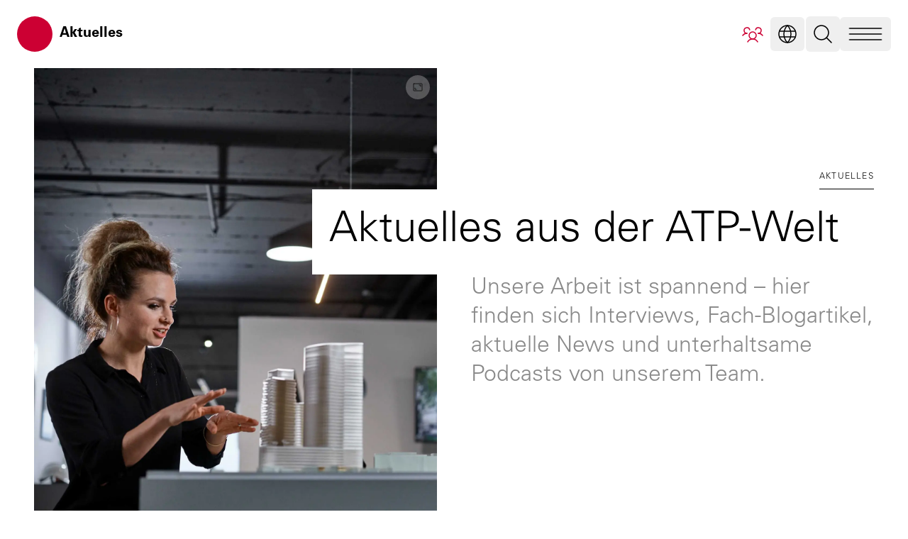

--- FILE ---
content_type: application/javascript; charset=UTF-8
request_url: https://www.atp.ag/entry.Carousel.astro_astro_type_script_index_0_lang_v1.js
body_size: 28883
content:
(function(){try{var t=typeof window<"u"?window:typeof global<"u"?global:typeof globalThis<"u"?globalThis:typeof self<"u"?self:{};t.SENTRY_RELEASE={id:"efb1ce715380300bc91d62932c4be70cb18fd00c"}}catch{}})();try{(function(){var t=typeof window<"u"?window:typeof global<"u"?global:typeof globalThis<"u"?globalThis:typeof self<"u"?self:{},e=new t.Error().stack;e&&(t._sentryDebugIds=t._sentryDebugIds||{},t._sentryDebugIds[e]="38d5757f-85ae-4391-9df8-da0b645f7ed7",t._sentryDebugIdIdentifier="sentry-dbid-38d5757f-85ae-4391-9df8-da0b645f7ed7")})()}catch{}var Un=(function(){function t(e,i){i===void 0&&(i=[]),this._eventType=e,this._eventFunctions=i}return t.prototype.init=function(){var e=this;this._eventFunctions.forEach(function(i){typeof window<"u"&&window.addEventListener(e._eventType,i)})},t})(),Xn=(function(){function t(){this._instances={Accordion:{},Carousel:{},Collapse:{},Dial:{},Dismiss:{},Drawer:{},Dropdown:{},Modal:{},Popover:{},Tabs:{},Tooltip:{},InputCounter:{},CopyClipboard:{},Datepicker:{}}}return t.prototype.addInstance=function(e,i,n,r){if(r===void 0&&(r=!1),!this._instances[e])return console.warn("Flowbite: Component ".concat(e," does not exist.")),!1;if(this._instances[e][n]&&!r){console.warn("Flowbite: Instance with ID ".concat(n," already exists."));return}r&&this._instances[e][n]&&this._instances[e][n].destroyAndRemoveInstance(),this._instances[e][n||this._generateRandomId()]=i},t.prototype.getAllInstances=function(){return this._instances},t.prototype.getInstances=function(e){return this._instances[e]?this._instances[e]:(console.warn("Flowbite: Component ".concat(e," does not exist.")),!1)},t.prototype.getInstance=function(e,i){if(this._componentAndInstanceCheck(e,i)){if(!this._instances[e][i]){console.warn("Flowbite: Instance with ID ".concat(i," does not exist."));return}return this._instances[e][i]}},t.prototype.destroyAndRemoveInstance=function(e,i){this._componentAndInstanceCheck(e,i)&&(this.destroyInstanceObject(e,i),this.removeInstance(e,i))},t.prototype.removeInstance=function(e,i){this._componentAndInstanceCheck(e,i)&&delete this._instances[e][i]},t.prototype.destroyInstanceObject=function(e,i){this._componentAndInstanceCheck(e,i)&&this._instances[e][i].destroy()},t.prototype.instanceExists=function(e,i){return!(!this._instances[e]||!this._instances[e][i])},t.prototype._generateRandomId=function(){return Math.random().toString(36).substr(2,9)},t.prototype._componentAndInstanceCheck=function(e,i){return this._instances[e]?this._instances[e][i]?!0:(console.warn("Flowbite: Instance with ID ".concat(i," does not exist.")),!1):(console.warn("Flowbite: Component ".concat(e," does not exist.")),!1)},t})(),y=new Xn;typeof window<"u"&&(window.FlowbiteInstances=y);var it=function(){return it=Object.assign||function(t){for(var e,i=1,n=arguments.length;i<n;i++){e=arguments[i];for(var r in e)Object.prototype.hasOwnProperty.call(e,r)&&(t[r]=e[r])}return t},it.apply(this,arguments)},nt={alwaysOpen:!1,activeClasses:"bg-gray-100 dark:bg-gray-800 text-gray-900 dark:text-white",inactiveClasses:"text-gray-500 dark:text-gray-400",onOpen:function(){},onClose:function(){},onToggle:function(){}},Jn={id:null,override:!0},sn=(function(){function t(e,i,n,r){e===void 0&&(e=null),i===void 0&&(i=[]),n===void 0&&(n=nt),r===void 0&&(r=Jn),this._instanceId=r.id?r.id:e.id,this._accordionEl=e,this._items=i,this._options=it(it({},nt),n),this._initialized=!1,this.init(),y.addInstance("Accordion",this,this._instanceId,r.override)}return t.prototype.init=function(){var e=this;this._items.length&&!this._initialized&&(this._items.forEach(function(i){i.active&&e.open(i.id);var n=function(){e.toggle(i.id)};i.triggerEl.addEventListener("click",n),i.clickHandler=n}),this._initialized=!0)},t.prototype.destroy=function(){this._items.length&&this._initialized&&(this._items.forEach(function(e){e.triggerEl.removeEventListener("click",e.clickHandler),delete e.clickHandler}),this._initialized=!1)},t.prototype.removeInstance=function(){y.removeInstance("Accordion",this._instanceId)},t.prototype.destroyAndRemoveInstance=function(){this.destroy(),this.removeInstance()},t.prototype.getItem=function(e){return this._items.filter(function(i){return i.id===e})[0]},t.prototype.open=function(e){var i,n,r=this,a=this.getItem(e);this._options.alwaysOpen||this._items.map(function(o){var s,d;o!==a&&((s=o.triggerEl.classList).remove.apply(s,r._options.activeClasses.split(" ")),(d=o.triggerEl.classList).add.apply(d,r._options.inactiveClasses.split(" ")),o.targetEl.classList.add("hidden"),o.triggerEl.setAttribute("aria-expanded","false"),o.active=!1,o.iconEl&&o.iconEl.classList.add("rotate-180"))}),(i=a.triggerEl.classList).add.apply(i,this._options.activeClasses.split(" ")),(n=a.triggerEl.classList).remove.apply(n,this._options.inactiveClasses.split(" ")),a.triggerEl.setAttribute("aria-expanded","true"),a.targetEl.classList.remove("hidden"),a.active=!0,a.iconEl&&a.iconEl.classList.remove("rotate-180"),this._options.onOpen(this,a)},t.prototype.toggle=function(e){var i=this.getItem(e);i.active?this.close(e):this.open(e),this._options.onToggle(this,i)},t.prototype.close=function(e){var i,n,r=this.getItem(e);(i=r.triggerEl.classList).remove.apply(i,this._options.activeClasses.split(" ")),(n=r.triggerEl.classList).add.apply(n,this._options.inactiveClasses.split(" ")),r.targetEl.classList.add("hidden"),r.triggerEl.setAttribute("aria-expanded","false"),r.active=!1,r.iconEl&&r.iconEl.classList.add("rotate-180"),this._options.onClose(this,r)},t.prototype.updateOnOpen=function(e){this._options.onOpen=e},t.prototype.updateOnClose=function(e){this._options.onClose=e},t.prototype.updateOnToggle=function(e){this._options.onToggle=e},t})();function Kt(){document.querySelectorAll("[data-accordion]").forEach(function(t){var e=t.getAttribute("data-accordion"),i=t.getAttribute("data-active-classes"),n=t.getAttribute("data-inactive-classes"),r=[];t.querySelectorAll("[data-accordion-target]").forEach(function(a){if(a.closest("[data-accordion]")===t){var o={id:a.getAttribute("data-accordion-target"),triggerEl:a,targetEl:document.querySelector(a.getAttribute("data-accordion-target")),iconEl:a.querySelector("[data-accordion-icon]"),active:a.getAttribute("aria-expanded")==="true"};r.push(o)}}),new sn(t,r,{alwaysOpen:e==="open",activeClasses:i||nt.activeClasses,inactiveClasses:n||nt.inactiveClasses})})}typeof window<"u"&&(window.Accordion=sn,window.initAccordions=Kt);var rt=function(){return rt=Object.assign||function(t){for(var e,i=1,n=arguments.length;i<n;i++){e=arguments[i];for(var r in e)Object.prototype.hasOwnProperty.call(e,r)&&(t[r]=e[r])}return t},rt.apply(this,arguments)},Ci={onCollapse:function(){},onExpand:function(){},onToggle:function(){}},Gn={id:null,override:!0},jt=(function(){function t(e,i,n,r){e===void 0&&(e=null),i===void 0&&(i=null),n===void 0&&(n=Ci),r===void 0&&(r=Gn),this._instanceId=r.id?r.id:e.id,this._targetEl=e,this._triggerEl=i,this._options=rt(rt({},Ci),n),this._visible=!1,this._initialized=!1,this.init(),y.addInstance("Collapse",this,this._instanceId,r.override)}return t.prototype.init=function(){var e=this;this._triggerEl&&this._targetEl&&!this._initialized&&(this._triggerEl.hasAttribute("aria-expanded")?this._visible=this._triggerEl.getAttribute("aria-expanded")==="true":this._visible=!this._targetEl.classList.contains("hidden"),this._clickHandler=function(){e.toggle()},this._triggerEl.addEventListener("click",this._clickHandler),this._initialized=!0)},t.prototype.destroy=function(){this._triggerEl&&this._initialized&&(this._triggerEl.removeEventListener("click",this._clickHandler),this._initialized=!1)},t.prototype.removeInstance=function(){y.removeInstance("Collapse",this._instanceId)},t.prototype.destroyAndRemoveInstance=function(){this.destroy(),this.removeInstance()},t.prototype.collapse=function(){this._targetEl.classList.add("hidden"),this._triggerEl&&this._triggerEl.setAttribute("aria-expanded","false"),this._visible=!1,this._options.onCollapse(this)},t.prototype.expand=function(){this._targetEl.classList.remove("hidden"),this._triggerEl&&this._triggerEl.setAttribute("aria-expanded","true"),this._visible=!0,this._options.onExpand(this)},t.prototype.toggle=function(){this._visible?this.collapse():this.expand(),this._options.onToggle(this)},t.prototype.updateOnCollapse=function(e){this._options.onCollapse=e},t.prototype.updateOnExpand=function(e){this._options.onExpand=e},t.prototype.updateOnToggle=function(e){this._options.onToggle=e},t})();function $t(){document.querySelectorAll("[data-collapse-toggle]").forEach(function(t){var e=t.getAttribute("data-collapse-toggle"),i=document.getElementById(e);i?y.instanceExists("Collapse",i.getAttribute("id"))?new jt(i,t,{},{id:i.getAttribute("id")+"_"+y._generateRandomId()}):new jt(i,t):console.error('The target element with id "'.concat(e,'" does not exist. Please check the data-collapse-toggle attribute.'))})}typeof window<"u"&&(window.Collapse=jt,window.initCollapses=$t);var se=function(){return se=Object.assign||function(t){for(var e,i=1,n=arguments.length;i<n;i++){e=arguments[i];for(var r in e)Object.prototype.hasOwnProperty.call(e,r)&&(t[r]=e[r])}return t},se.apply(this,arguments)},Qe={defaultPosition:0,indicators:{items:[],activeClasses:"bg-white dark:bg-gray-800",inactiveClasses:"bg-white/50 dark:bg-gray-800/50 hover:bg-white dark:hover:bg-gray-800"},interval:3e3,onNext:function(){},onPrev:function(){},onChange:function(){}},Zn={id:null,override:!0},on=(function(){function t(e,i,n,r){e===void 0&&(e=null),i===void 0&&(i=[]),n===void 0&&(n=Qe),r===void 0&&(r=Zn),this._instanceId=r.id?r.id:e.id,this._carouselEl=e,this._items=i,this._options=se(se(se({},Qe),n),{indicators:se(se({},Qe.indicators),n.indicators)}),this._activeItem=this.getItem(this._options.defaultPosition),this._indicators=this._options.indicators.items,this._intervalDuration=this._options.interval,this._intervalInstance=null,this._initialized=!1,this.init(),y.addInstance("Carousel",this,this._instanceId,r.override)}return t.prototype.init=function(){var e=this;this._items.length&&!this._initialized&&(this._items.map(function(i){i.el.classList.add("absolute","inset-0","transition-transform","transform")}),this.getActiveItem()?this.slideTo(this.getActiveItem().position):this.slideTo(0),this._indicators.map(function(i,n){i.el.addEventListener("click",function(){e.slideTo(n)})}),this._initialized=!0)},t.prototype.destroy=function(){this._initialized&&(this._initialized=!1)},t.prototype.removeInstance=function(){y.removeInstance("Carousel",this._instanceId)},t.prototype.destroyAndRemoveInstance=function(){this.destroy(),this.removeInstance()},t.prototype.getItem=function(e){return this._items[e]},t.prototype.slideTo=function(e){var i=this._items[e],n={left:i.position===0?this._items[this._items.length-1]:this._items[i.position-1],middle:i,right:i.position===this._items.length-1?this._items[0]:this._items[i.position+1]};this._rotate(n),this._setActiveItem(i),this._intervalInstance&&(this.pause(),this.cycle()),this._options.onChange(this)},t.prototype.next=function(){var e=this.getActiveItem(),i=null;e.position===this._items.length-1?i=this._items[0]:i=this._items[e.position+1],this.slideTo(i.position),this._options.onNext(this)},t.prototype.prev=function(){var e=this.getActiveItem(),i=null;e.position===0?i=this._items[this._items.length-1]:i=this._items[e.position-1],this.slideTo(i.position),this._options.onPrev(this)},t.prototype._rotate=function(e){if(this._items.map(function(i){i.el.classList.add("hidden")}),this._items.length===1){e.middle.el.classList.remove("-translate-x-full","translate-x-full","translate-x-0","hidden","z-10"),e.middle.el.classList.add("translate-x-0","z-20");return}e.left.el.classList.remove("-translate-x-full","translate-x-full","translate-x-0","hidden","z-20"),e.left.el.classList.add("-translate-x-full","z-10"),e.middle.el.classList.remove("-translate-x-full","translate-x-full","translate-x-0","hidden","z-10"),e.middle.el.classList.add("translate-x-0","z-30"),e.right.el.classList.remove("-translate-x-full","translate-x-full","translate-x-0","hidden","z-30"),e.right.el.classList.add("translate-x-full","z-20")},t.prototype.cycle=function(){var e=this;typeof window<"u"&&(this._intervalInstance=window.setInterval(function(){e.next()},this._intervalDuration))},t.prototype.pause=function(){clearInterval(this._intervalInstance)},t.prototype.getActiveItem=function(){return this._activeItem},t.prototype._setActiveItem=function(e){var i,n,r=this;this._activeItem=e;var a=e.position;this._indicators.length&&(this._indicators.map(function(o){var s,d;o.el.setAttribute("aria-current","false"),(s=o.el.classList).remove.apply(s,r._options.indicators.activeClasses.split(" ")),(d=o.el.classList).add.apply(d,r._options.indicators.inactiveClasses.split(" "))}),(i=this._indicators[a].el.classList).add.apply(i,this._options.indicators.activeClasses.split(" ")),(n=this._indicators[a].el.classList).remove.apply(n,this._options.indicators.inactiveClasses.split(" ")),this._indicators[a].el.setAttribute("aria-current","true"))},t.prototype.updateOnNext=function(e){this._options.onNext=e},t.prototype.updateOnPrev=function(e){this._options.onPrev=e},t.prototype.updateOnChange=function(e){this._options.onChange=e},t})();function Ut(){document.querySelectorAll("[data-carousel]").forEach(function(t){var e=t.getAttribute("data-carousel-interval"),i=t.getAttribute("data-carousel")==="slide",n=[],r=0;t.querySelectorAll("[data-carousel-item]").length&&Array.from(t.querySelectorAll("[data-carousel-item]")).map(function(l,c){n.push({position:c,el:l}),l.getAttribute("data-carousel-item")==="active"&&(r=c)});var a=[];t.querySelectorAll("[data-carousel-slide-to]").length&&Array.from(t.querySelectorAll("[data-carousel-slide-to]")).map(function(l){a.push({position:parseInt(l.getAttribute("data-carousel-slide-to")),el:l})});var o=new on(t,n,{defaultPosition:r,indicators:{items:a},interval:e||Qe.interval});i&&o.cycle();var s=t.querySelector("[data-carousel-next]"),d=t.querySelector("[data-carousel-prev]");s&&s.addEventListener("click",function(){o.next()}),d&&d.addEventListener("click",function(){o.prev()})})}typeof window<"u"&&(window.Carousel=on,window.initCarousels=Ut);var at=function(){return at=Object.assign||function(t){for(var e,i=1,n=arguments.length;i<n;i++){e=arguments[i];for(var r in e)Object.prototype.hasOwnProperty.call(e,r)&&(t[r]=e[r])}return t},at.apply(this,arguments)},Si={transition:"transition-opacity",duration:300,timing:"ease-out",onHide:function(){}},Qn={id:null,override:!0},dn=(function(){function t(e,i,n,r){e===void 0&&(e=null),i===void 0&&(i=null),n===void 0&&(n=Si),r===void 0&&(r=Qn),this._instanceId=r.id?r.id:e.id,this._targetEl=e,this._triggerEl=i,this._options=at(at({},Si),n),this._initialized=!1,this.init(),y.addInstance("Dismiss",this,this._instanceId,r.override)}return t.prototype.init=function(){var e=this;this._triggerEl&&this._targetEl&&!this._initialized&&(this._clickHandler=function(){e.hide()},this._triggerEl.addEventListener("click",this._clickHandler),this._initialized=!0)},t.prototype.destroy=function(){this._triggerEl&&this._initialized&&(this._triggerEl.removeEventListener("click",this._clickHandler),this._initialized=!1)},t.prototype.removeInstance=function(){y.removeInstance("Dismiss",this._instanceId)},t.prototype.destroyAndRemoveInstance=function(){this.destroy(),this.removeInstance()},t.prototype.hide=function(){var e=this;this._targetEl.classList.add(this._options.transition,"duration-".concat(this._options.duration),this._options.timing,"opacity-0"),setTimeout(function(){e._targetEl.classList.add("hidden")},this._options.duration),this._options.onHide(this,this._targetEl)},t.prototype.updateOnHide=function(e){this._options.onHide=e},t})();function Xt(){document.querySelectorAll("[data-dismiss-target]").forEach(function(t){var e=t.getAttribute("data-dismiss-target"),i=document.querySelector(e);i?new dn(i,t):console.error('The dismiss element with id "'.concat(e,'" does not exist. Please check the data-dismiss-target attribute.'))})}typeof window<"u"&&(window.Dismiss=dn,window.initDismisses=Xt);var H="top",z="bottom",R="right",P="left",Jt="auto",je=[H,z,R,P],ye="start",Me="end",er="clippingParents",ln="viewport",De="popper",tr="reference",Ti=je.reduce(function(t,e){return t.concat([e+"-"+ye,e+"-"+Me])},[]),cn=[].concat(je,[Jt]).reduce(function(t,e){return t.concat([e,e+"-"+ye,e+"-"+Me])},[]),ir="beforeRead",nr="read",rr="afterRead",ar="beforeMain",sr="main",or="afterMain",dr="beforeWrite",lr="write",cr="afterWrite",ur=[ir,nr,rr,ar,sr,or,dr,lr,cr];function Y(t){return t?(t.nodeName||"").toLowerCase():null}function B(t){if(t==null)return window;if(t.toString()!=="[object Window]"){var e=t.ownerDocument;return e&&e.defaultView||window}return t}function le(t){var e=B(t).Element;return t instanceof e||t instanceof Element}function F(t){var e=B(t).HTMLElement;return t instanceof e||t instanceof HTMLElement}function Gt(t){if(typeof ShadowRoot>"u")return!1;var e=B(t).ShadowRoot;return t instanceof e||t instanceof ShadowRoot}function fr(t){var e=t.state;Object.keys(e.elements).forEach(function(i){var n=e.styles[i]||{},r=e.attributes[i]||{},a=e.elements[i];!F(a)||!Y(a)||(Object.assign(a.style,n),Object.keys(r).forEach(function(o){var s=r[o];s===!1?a.removeAttribute(o):a.setAttribute(o,s===!0?"":s)}))})}function hr(t){var e=t.state,i={popper:{position:e.options.strategy,left:"0",top:"0",margin:"0"},arrow:{position:"absolute"},reference:{}};return Object.assign(e.elements.popper.style,i.popper),e.styles=i,e.elements.arrow&&Object.assign(e.elements.arrow.style,i.arrow),function(){Object.keys(e.elements).forEach(function(n){var r=e.elements[n],a=e.attributes[n]||{},o=Object.keys(e.styles.hasOwnProperty(n)?e.styles[n]:i[n]),s=o.reduce(function(d,l){return d[l]="",d},{});!F(r)||!Y(r)||(Object.assign(r.style,s),Object.keys(a).forEach(function(d){r.removeAttribute(d)}))})}}const pr={name:"applyStyles",enabled:!0,phase:"write",fn:fr,effect:hr,requires:["computeStyles"]};function N(t){return t.split("-")[0]}var de=Math.max,st=Math.min,be=Math.round;function Ft(){var t=navigator.userAgentData;return t!=null&&t.brands&&Array.isArray(t.brands)?t.brands.map(function(e){return e.brand+"/"+e.version}).join(" "):navigator.userAgent}function un(){return!/^((?!chrome|android).)*safari/i.test(Ft())}function we(t,e,i){e===void 0&&(e=!1),i===void 0&&(i=!1);var n=t.getBoundingClientRect(),r=1,a=1;e&&F(t)&&(r=t.offsetWidth>0&&be(n.width)/t.offsetWidth||1,a=t.offsetHeight>0&&be(n.height)/t.offsetHeight||1);var o=le(t)?B(t):window,s=o.visualViewport,d=!un()&&i,l=(n.left+(d&&s?s.offsetLeft:0))/r,c=(n.top+(d&&s?s.offsetTop:0))/a,u=n.width/r,h=n.height/a;return{width:u,height:h,top:c,right:l+u,bottom:c+h,left:l,x:l,y:c}}function Zt(t){var e=we(t),i=t.offsetWidth,n=t.offsetHeight;return Math.abs(e.width-i)<=1&&(i=e.width),Math.abs(e.height-n)<=1&&(n=e.height),{x:t.offsetLeft,y:t.offsetTop,width:i,height:n}}function fn(t,e){var i=e.getRootNode&&e.getRootNode();if(t.contains(e))return!0;if(i&&Gt(i)){var n=e;do{if(n&&t.isSameNode(n))return!0;n=n.parentNode||n.host}while(n)}return!1}function q(t){return B(t).getComputedStyle(t)}function vr(t){return["table","td","th"].indexOf(Y(t))>=0}function te(t){return((le(t)?t.ownerDocument:t.document)||window.document).documentElement}function Dt(t){return Y(t)==="html"?t:t.assignedSlot||t.parentNode||(Gt(t)?t.host:null)||te(t)}function Mi(t){return!F(t)||q(t).position==="fixed"?null:t.offsetParent}function gr(t){var e=/firefox/i.test(Ft()),i=/Trident/i.test(Ft());if(i&&F(t)){var n=q(t);if(n.position==="fixed")return null}var r=Dt(t);for(Gt(r)&&(r=r.host);F(r)&&["html","body"].indexOf(Y(r))<0;){var a=q(r);if(a.transform!=="none"||a.perspective!=="none"||a.contain==="paint"||["transform","perspective"].indexOf(a.willChange)!==-1||e&&a.willChange==="filter"||e&&a.filter&&a.filter!=="none")return r;r=r.parentNode}return null}function Fe(t){for(var e=B(t),i=Mi(t);i&&vr(i)&&q(i).position==="static";)i=Mi(i);return i&&(Y(i)==="html"||Y(i)==="body"&&q(i).position==="static")?e:i||gr(t)||e}function Qt(t){return["top","bottom"].indexOf(t)>=0?"x":"y"}function Oe(t,e,i){return de(t,st(e,i))}function mr(t,e,i){var n=Oe(t,e,i);return n>i?i:n}function hn(){return{top:0,right:0,bottom:0,left:0}}function pn(t){return Object.assign({},hn(),t)}function vn(t,e){return e.reduce(function(i,n){return i[n]=t,i},{})}var yr=function(e,i){return e=typeof e=="function"?e(Object.assign({},i.rects,{placement:i.placement})):e,pn(typeof e!="number"?e:vn(e,je))};function br(t){var e,i=t.state,n=t.name,r=t.options,a=i.elements.arrow,o=i.modifiersData.popperOffsets,s=N(i.placement),d=Qt(s),l=[P,R].indexOf(s)>=0,c=l?"height":"width";if(!(!a||!o)){var u=yr(r.padding,i),h=Zt(a),f=d==="y"?H:P,m=d==="y"?z:R,v=i.rects.reference[c]+i.rects.reference[d]-o[d]-i.rects.popper[c],p=o[d]-i.rects.reference[d],k=Fe(a),I=k?d==="y"?k.clientHeight||0:k.clientWidth||0:0,L=v/2-p/2,g=u[f],b=I-h[c]-u[m],w=I/2-h[c]/2+L,x=Oe(g,w,b),D=d;i.modifiersData[n]=(e={},e[D]=x,e.centerOffset=x-w,e)}}function wr(t){var e=t.state,i=t.options,n=i.element,r=n===void 0?"[data-popper-arrow]":n;r!=null&&(typeof r=="string"&&(r=e.elements.popper.querySelector(r),!r)||fn(e.elements.popper,r)&&(e.elements.arrow=r))}const _r={name:"arrow",enabled:!0,phase:"main",fn:br,effect:wr,requires:["popperOffsets"],requiresIfExists:["preventOverflow"]};function _e(t){return t.split("-")[1]}var kr={top:"auto",right:"auto",bottom:"auto",left:"auto"};function Er(t,e){var i=t.x,n=t.y,r=e.devicePixelRatio||1;return{x:be(i*r)/r||0,y:be(n*r)/r||0}}function Hi(t){var e,i=t.popper,n=t.popperRect,r=t.placement,a=t.variation,o=t.offsets,s=t.position,d=t.gpuAcceleration,l=t.adaptive,c=t.roundOffsets,u=t.isFixed,h=o.x,f=h===void 0?0:h,m=o.y,v=m===void 0?0:m,p=typeof c=="function"?c({x:f,y:v}):{x:f,y:v};f=p.x,v=p.y;var k=o.hasOwnProperty("x"),I=o.hasOwnProperty("y"),L=P,g=H,b=window;if(l){var w=Fe(i),x="clientHeight",D="clientWidth";if(w===B(i)&&(w=te(i),q(w).position!=="static"&&s==="absolute"&&(x="scrollHeight",D="scrollWidth")),w=w,r===H||(r===P||r===R)&&a===Me){g=z;var E=u&&w===b&&b.visualViewport?b.visualViewport.height:w[x];v-=E-n.height,v*=d?1:-1}if(r===P||(r===H||r===z)&&a===Me){L=R;var _=u&&w===b&&b.visualViewport?b.visualViewport.width:w[D];f-=_-n.width,f*=d?1:-1}}var O=Object.assign({position:s},l&&kr),T=c===!0?Er({x:f,y:v},B(i)):{x:f,y:v};if(f=T.x,v=T.y,d){var C;return Object.assign({},O,(C={},C[g]=I?"0":"",C[L]=k?"0":"",C.transform=(b.devicePixelRatio||1)<=1?"translate("+f+"px, "+v+"px)":"translate3d("+f+"px, "+v+"px, 0)",C))}return Object.assign({},O,(e={},e[g]=I?v+"px":"",e[L]=k?f+"px":"",e.transform="",e))}function xr(t){var e=t.state,i=t.options,n=i.gpuAcceleration,r=n===void 0?!0:n,a=i.adaptive,o=a===void 0?!0:a,s=i.roundOffsets,d=s===void 0?!0:s,l={placement:N(e.placement),variation:_e(e.placement),popper:e.elements.popper,popperRect:e.rects.popper,gpuAcceleration:r,isFixed:e.options.strategy==="fixed"};e.modifiersData.popperOffsets!=null&&(e.styles.popper=Object.assign({},e.styles.popper,Hi(Object.assign({},l,{offsets:e.modifiersData.popperOffsets,position:e.options.strategy,adaptive:o,roundOffsets:d})))),e.modifiersData.arrow!=null&&(e.styles.arrow=Object.assign({},e.styles.arrow,Hi(Object.assign({},l,{offsets:e.modifiersData.arrow,position:"absolute",adaptive:!1,roundOffsets:d})))),e.attributes.popper=Object.assign({},e.attributes.popper,{"data-popper-placement":e.placement})}const Dr={name:"computeStyles",enabled:!0,phase:"beforeWrite",fn:xr,data:{}};var $e={passive:!0};function Ir(t){var e=t.state,i=t.instance,n=t.options,r=n.scroll,a=r===void 0?!0:r,o=n.resize,s=o===void 0?!0:o,d=B(e.elements.popper),l=[].concat(e.scrollParents.reference,e.scrollParents.popper);return a&&l.forEach(function(c){c.addEventListener("scroll",i.update,$e)}),s&&d.addEventListener("resize",i.update,$e),function(){a&&l.forEach(function(c){c.removeEventListener("scroll",i.update,$e)}),s&&d.removeEventListener("resize",i.update,$e)}}const Lr={name:"eventListeners",enabled:!0,phase:"write",fn:function(){},effect:Ir,data:{}};var Or={left:"right",right:"left",bottom:"top",top:"bottom"};function et(t){return t.replace(/left|right|bottom|top/g,function(e){return Or[e]})}var Ar={start:"end",end:"start"};function Pi(t){return t.replace(/start|end/g,function(e){return Ar[e]})}function ei(t){var e=B(t),i=e.pageXOffset,n=e.pageYOffset;return{scrollLeft:i,scrollTop:n}}function ti(t){return we(te(t)).left+ei(t).scrollLeft}function Cr(t,e){var i=B(t),n=te(t),r=i.visualViewport,a=n.clientWidth,o=n.clientHeight,s=0,d=0;if(r){a=r.width,o=r.height;var l=un();(l||!l&&e==="fixed")&&(s=r.offsetLeft,d=r.offsetTop)}return{width:a,height:o,x:s+ti(t),y:d}}function Sr(t){var e,i=te(t),n=ei(t),r=(e=t.ownerDocument)==null?void 0:e.body,a=de(i.scrollWidth,i.clientWidth,r?r.scrollWidth:0,r?r.clientWidth:0),o=de(i.scrollHeight,i.clientHeight,r?r.scrollHeight:0,r?r.clientHeight:0),s=-n.scrollLeft+ti(t),d=-n.scrollTop;return q(r||i).direction==="rtl"&&(s+=de(i.clientWidth,r?r.clientWidth:0)-a),{width:a,height:o,x:s,y:d}}function ii(t){var e=q(t),i=e.overflow,n=e.overflowX,r=e.overflowY;return/auto|scroll|overlay|hidden/.test(i+r+n)}function gn(t){return["html","body","#document"].indexOf(Y(t))>=0?t.ownerDocument.body:F(t)&&ii(t)?t:gn(Dt(t))}function Ae(t,e){var i;e===void 0&&(e=[]);var n=gn(t),r=n===((i=t.ownerDocument)==null?void 0:i.body),a=B(n),o=r?[a].concat(a.visualViewport||[],ii(n)?n:[]):n,s=e.concat(o);return r?s:s.concat(Ae(Dt(o)))}function zt(t){return Object.assign({},t,{left:t.x,top:t.y,right:t.x+t.width,bottom:t.y+t.height})}function Tr(t,e){var i=we(t,!1,e==="fixed");return i.top=i.top+t.clientTop,i.left=i.left+t.clientLeft,i.bottom=i.top+t.clientHeight,i.right=i.left+t.clientWidth,i.width=t.clientWidth,i.height=t.clientHeight,i.x=i.left,i.y=i.top,i}function Vi(t,e,i){return e===ln?zt(Cr(t,i)):le(e)?Tr(e,i):zt(Sr(te(t)))}function Mr(t){var e=Ae(Dt(t)),i=["absolute","fixed"].indexOf(q(t).position)>=0,n=i&&F(t)?Fe(t):t;return le(n)?e.filter(function(r){return le(r)&&fn(r,n)&&Y(r)!=="body"}):[]}function Hr(t,e,i,n){var r=e==="clippingParents"?Mr(t):[].concat(e),a=[].concat(r,[i]),o=a[0],s=a.reduce(function(d,l){var c=Vi(t,l,n);return d.top=de(c.top,d.top),d.right=st(c.right,d.right),d.bottom=st(c.bottom,d.bottom),d.left=de(c.left,d.left),d},Vi(t,o,n));return s.width=s.right-s.left,s.height=s.bottom-s.top,s.x=s.left,s.y=s.top,s}function mn(t){var e=t.reference,i=t.element,n=t.placement,r=n?N(n):null,a=n?_e(n):null,o=e.x+e.width/2-i.width/2,s=e.y+e.height/2-i.height/2,d;switch(r){case H:d={x:o,y:e.y-i.height};break;case z:d={x:o,y:e.y+e.height};break;case R:d={x:e.x+e.width,y:s};break;case P:d={x:e.x-i.width,y:s};break;default:d={x:e.x,y:e.y}}var l=r?Qt(r):null;if(l!=null){var c=l==="y"?"height":"width";switch(a){case ye:d[l]=d[l]-(e[c]/2-i[c]/2);break;case Me:d[l]=d[l]+(e[c]/2-i[c]/2);break}}return d}function He(t,e){e===void 0&&(e={});var i=e,n=i.placement,r=n===void 0?t.placement:n,a=i.strategy,o=a===void 0?t.strategy:a,s=i.boundary,d=s===void 0?er:s,l=i.rootBoundary,c=l===void 0?ln:l,u=i.elementContext,h=u===void 0?De:u,f=i.altBoundary,m=f===void 0?!1:f,v=i.padding,p=v===void 0?0:v,k=pn(typeof p!="number"?p:vn(p,je)),I=h===De?tr:De,L=t.rects.popper,g=t.elements[m?I:h],b=Hr(le(g)?g:g.contextElement||te(t.elements.popper),d,c,o),w=we(t.elements.reference),x=mn({reference:w,element:L,placement:r}),D=zt(Object.assign({},L,x)),E=h===De?D:w,_={top:b.top-E.top+k.top,bottom:E.bottom-b.bottom+k.bottom,left:b.left-E.left+k.left,right:E.right-b.right+k.right},O=t.modifiersData.offset;if(h===De&&O){var T=O[r];Object.keys(_).forEach(function(C){var W=[R,z].indexOf(C)>=0?1:-1,A=[H,z].indexOf(C)>=0?"y":"x";_[C]+=T[A]*W})}return _}function Pr(t,e){e===void 0&&(e={});var i=e,n=i.placement,r=i.boundary,a=i.rootBoundary,o=i.padding,s=i.flipVariations,d=i.allowedAutoPlacements,l=d===void 0?cn:d,c=_e(n),u=c?s?Ti:Ti.filter(function(m){return _e(m)===c}):je,h=u.filter(function(m){return l.indexOf(m)>=0});h.length===0&&(h=u);var f=h.reduce(function(m,v){return m[v]=He(t,{placement:v,boundary:r,rootBoundary:a,padding:o})[N(v)],m},{});return Object.keys(f).sort(function(m,v){return f[m]-f[v]})}function Vr(t){if(N(t)===Jt)return[];var e=et(t);return[Pi(t),e,Pi(e)]}function Br(t){var e=t.state,i=t.options,n=t.name;if(!e.modifiersData[n]._skip){for(var r=i.mainAxis,a=r===void 0?!0:r,o=i.altAxis,s=o===void 0?!0:o,d=i.fallbackPlacements,l=i.padding,c=i.boundary,u=i.rootBoundary,h=i.altBoundary,f=i.flipVariations,m=f===void 0?!0:f,v=i.allowedAutoPlacements,p=e.options.placement,k=N(p),I=k===p,L=d||(I||!m?[et(p)]:Vr(p)),g=[p].concat(L).reduce(function(pe,U){return pe.concat(N(U)===Jt?Pr(e,{placement:U,boundary:c,rootBoundary:u,padding:l,flipVariations:m,allowedAutoPlacements:v}):U)},[]),b=e.rects.reference,w=e.rects.popper,x=new Map,D=!0,E=g[0],_=0;_<g.length;_++){var O=g[_],T=N(O),C=_e(O)===ye,W=[H,z].indexOf(T)>=0,A=W?"width":"height",S=He(e,{placement:O,boundary:c,rootBoundary:u,altBoundary:h,padding:l}),M=W?C?R:P:C?z:H;b[A]>w[A]&&(M=et(M));var We=et(M),ie=[];if(a&&ie.push(S[T]<=0),s&&ie.push(S[M]<=0,S[We]<=0),ie.every(function(pe){return pe})){E=O,D=!1;break}x.set(O,ie)}if(D)for(var Ne=m?3:1,It=function(U){var xe=g.find(function(qe){var ne=x.get(qe);if(ne)return ne.slice(0,U).every(function(Lt){return Lt})});if(xe)return E=xe,"break"},Ee=Ne;Ee>0;Ee--){var Ye=It(Ee);if(Ye==="break")break}e.placement!==E&&(e.modifiersData[n]._skip=!0,e.placement=E,e.reset=!0)}}const jr={name:"flip",enabled:!0,phase:"main",fn:Br,requiresIfExists:["offset"],data:{_skip:!1}};function Bi(t,e,i){return i===void 0&&(i={x:0,y:0}),{top:t.top-e.height-i.y,right:t.right-e.width+i.x,bottom:t.bottom-e.height+i.y,left:t.left-e.width-i.x}}function ji(t){return[H,R,z,P].some(function(e){return t[e]>=0})}function Fr(t){var e=t.state,i=t.name,n=e.rects.reference,r=e.rects.popper,a=e.modifiersData.preventOverflow,o=He(e,{elementContext:"reference"}),s=He(e,{altBoundary:!0}),d=Bi(o,n),l=Bi(s,r,a),c=ji(d),u=ji(l);e.modifiersData[i]={referenceClippingOffsets:d,popperEscapeOffsets:l,isReferenceHidden:c,hasPopperEscaped:u},e.attributes.popper=Object.assign({},e.attributes.popper,{"data-popper-reference-hidden":c,"data-popper-escaped":u})}const zr={name:"hide",enabled:!0,phase:"main",requiresIfExists:["preventOverflow"],fn:Fr};function Rr(t,e,i){var n=N(t),r=[P,H].indexOf(n)>=0?-1:1,a=typeof i=="function"?i(Object.assign({},e,{placement:t})):i,o=a[0],s=a[1];return o=o||0,s=(s||0)*r,[P,R].indexOf(n)>=0?{x:s,y:o}:{x:o,y:s}}function Wr(t){var e=t.state,i=t.options,n=t.name,r=i.offset,a=r===void 0?[0,0]:r,o=cn.reduce(function(c,u){return c[u]=Rr(u,e.rects,a),c},{}),s=o[e.placement],d=s.x,l=s.y;e.modifiersData.popperOffsets!=null&&(e.modifiersData.popperOffsets.x+=d,e.modifiersData.popperOffsets.y+=l),e.modifiersData[n]=o}const Nr={name:"offset",enabled:!0,phase:"main",requires:["popperOffsets"],fn:Wr};function Yr(t){var e=t.state,i=t.name;e.modifiersData[i]=mn({reference:e.rects.reference,element:e.rects.popper,placement:e.placement})}const qr={name:"popperOffsets",enabled:!0,phase:"read",fn:Yr,data:{}};function Kr(t){return t==="x"?"y":"x"}function $r(t){var e=t.state,i=t.options,n=t.name,r=i.mainAxis,a=r===void 0?!0:r,o=i.altAxis,s=o===void 0?!1:o,d=i.boundary,l=i.rootBoundary,c=i.altBoundary,u=i.padding,h=i.tether,f=h===void 0?!0:h,m=i.tetherOffset,v=m===void 0?0:m,p=He(e,{boundary:d,rootBoundary:l,padding:u,altBoundary:c}),k=N(e.placement),I=_e(e.placement),L=!I,g=Qt(k),b=Kr(g),w=e.modifiersData.popperOffsets,x=e.rects.reference,D=e.rects.popper,E=typeof v=="function"?v(Object.assign({},e.rects,{placement:e.placement})):v,_=typeof E=="number"?{mainAxis:E,altAxis:E}:Object.assign({mainAxis:0,altAxis:0},E),O=e.modifiersData.offset?e.modifiersData.offset[e.placement]:null,T={x:0,y:0};if(w){if(a){var C,W=g==="y"?H:P,A=g==="y"?z:R,S=g==="y"?"height":"width",M=w[g],We=M+p[W],ie=M-p[A],Ne=f?-D[S]/2:0,It=I===ye?x[S]:D[S],Ee=I===ye?-D[S]:-x[S],Ye=e.elements.arrow,pe=f&&Ye?Zt(Ye):{width:0,height:0},U=e.modifiersData["arrow#persistent"]?e.modifiersData["arrow#persistent"].padding:hn(),xe=U[W],qe=U[A],ne=Oe(0,x[S],pe[S]),Lt=L?x[S]/2-Ne-ne-xe-_.mainAxis:It-ne-xe-_.mainAxis,Wn=L?-x[S]/2+Ne+ne+qe+_.mainAxis:Ee+ne+qe+_.mainAxis,Ot=e.elements.arrow&&Fe(e.elements.arrow),Nn=Ot?g==="y"?Ot.clientTop||0:Ot.clientLeft||0:0,_i=(C=O?.[g])!=null?C:0,Yn=M+Lt-_i-Nn,qn=M+Wn-_i,ki=Oe(f?st(We,Yn):We,M,f?de(ie,qn):ie);w[g]=ki,T[g]=ki-M}if(s){var Ei,Kn=g==="x"?H:P,$n=g==="x"?z:R,re=w[b],Ke=b==="y"?"height":"width",xi=re+p[Kn],Di=re-p[$n],At=[H,P].indexOf(k)!==-1,Ii=(Ei=O?.[b])!=null?Ei:0,Li=At?xi:re-x[Ke]-D[Ke]-Ii+_.altAxis,Oi=At?re+x[Ke]+D[Ke]-Ii-_.altAxis:Di,Ai=f&&At?mr(Li,re,Oi):Oe(f?Li:xi,re,f?Oi:Di);w[b]=Ai,T[b]=Ai-re}e.modifiersData[n]=T}}const Ur={name:"preventOverflow",enabled:!0,phase:"main",fn:$r,requiresIfExists:["offset"]};function Xr(t){return{scrollLeft:t.scrollLeft,scrollTop:t.scrollTop}}function Jr(t){return t===B(t)||!F(t)?ei(t):Xr(t)}function Gr(t){var e=t.getBoundingClientRect(),i=be(e.width)/t.offsetWidth||1,n=be(e.height)/t.offsetHeight||1;return i!==1||n!==1}function Zr(t,e,i){i===void 0&&(i=!1);var n=F(e),r=F(e)&&Gr(e),a=te(e),o=we(t,r,i),s={scrollLeft:0,scrollTop:0},d={x:0,y:0};return(n||!n&&!i)&&((Y(e)!=="body"||ii(a))&&(s=Jr(e)),F(e)?(d=we(e,!0),d.x+=e.clientLeft,d.y+=e.clientTop):a&&(d.x=ti(a))),{x:o.left+s.scrollLeft-d.x,y:o.top+s.scrollTop-d.y,width:o.width,height:o.height}}function Qr(t){var e=new Map,i=new Set,n=[];t.forEach(function(a){e.set(a.name,a)});function r(a){i.add(a.name);var o=[].concat(a.requires||[],a.requiresIfExists||[]);o.forEach(function(s){if(!i.has(s)){var d=e.get(s);d&&r(d)}}),n.push(a)}return t.forEach(function(a){i.has(a.name)||r(a)}),n}function ea(t){var e=Qr(t);return ur.reduce(function(i,n){return i.concat(e.filter(function(r){return r.phase===n}))},[])}function ta(t){var e;return function(){return e||(e=new Promise(function(i){Promise.resolve().then(function(){e=void 0,i(t())})})),e}}function ia(t){var e=t.reduce(function(i,n){var r=i[n.name];return i[n.name]=r?Object.assign({},r,n,{options:Object.assign({},r.options,n.options),data:Object.assign({},r.data,n.data)}):n,i},{});return Object.keys(e).map(function(i){return e[i]})}var Fi={placement:"bottom",modifiers:[],strategy:"absolute"};function zi(){for(var t=arguments.length,e=new Array(t),i=0;i<t;i++)e[i]=arguments[i];return!e.some(function(n){return!(n&&typeof n.getBoundingClientRect=="function")})}function na(t){t===void 0&&(t={});var e=t,i=e.defaultModifiers,n=i===void 0?[]:i,r=e.defaultOptions,a=r===void 0?Fi:r;return function(s,d,l){l===void 0&&(l=a);var c={placement:"bottom",orderedModifiers:[],options:Object.assign({},Fi,a),modifiersData:{},elements:{reference:s,popper:d},attributes:{},styles:{}},u=[],h=!1,f={state:c,setOptions:function(k){var I=typeof k=="function"?k(c.options):k;v(),c.options=Object.assign({},a,c.options,I),c.scrollParents={reference:le(s)?Ae(s):s.contextElement?Ae(s.contextElement):[],popper:Ae(d)};var L=ea(ia([].concat(n,c.options.modifiers)));return c.orderedModifiers=L.filter(function(g){return g.enabled}),m(),f.update()},forceUpdate:function(){if(!h){var k=c.elements,I=k.reference,L=k.popper;if(zi(I,L)){c.rects={reference:Zr(I,Fe(L),c.options.strategy==="fixed"),popper:Zt(L)},c.reset=!1,c.placement=c.options.placement,c.orderedModifiers.forEach(function(_){return c.modifiersData[_.name]=Object.assign({},_.data)});for(var g=0;g<c.orderedModifiers.length;g++){if(c.reset===!0){c.reset=!1,g=-1;continue}var b=c.orderedModifiers[g],w=b.fn,x=b.options,D=x===void 0?{}:x,E=b.name;typeof w=="function"&&(c=w({state:c,options:D,name:E,instance:f})||c)}}}},update:ta(function(){return new Promise(function(p){f.forceUpdate(),p(c)})}),destroy:function(){v(),h=!0}};if(!zi(s,d))return f;f.setOptions(l).then(function(p){!h&&l.onFirstUpdate&&l.onFirstUpdate(p)});function m(){c.orderedModifiers.forEach(function(p){var k=p.name,I=p.options,L=I===void 0?{}:I,g=p.effect;if(typeof g=="function"){var b=g({state:c,name:k,instance:f,options:L}),w=function(){};u.push(b||w)}})}function v(){u.forEach(function(p){return p()}),u=[]}return f}}var ra=[Lr,qr,Dr,pr,Nr,jr,Ur,_r,zr],ni=na({defaultModifiers:ra}),X=function(){return X=Object.assign||function(t){for(var e,i=1,n=arguments.length;i<n;i++){e=arguments[i];for(var r in e)Object.prototype.hasOwnProperty.call(e,r)&&(t[r]=e[r])}return t},X.apply(this,arguments)},Ue=function(t,e,i){if(i||arguments.length===2)for(var n=0,r=e.length,a;n<r;n++)(a||!(n in e))&&(a||(a=Array.prototype.slice.call(e,0,n)),a[n]=e[n]);return t.concat(a||Array.prototype.slice.call(e))},J={placement:"bottom",triggerType:"click",offsetSkidding:0,offsetDistance:10,delay:300,ignoreClickOutsideClass:!1,onShow:function(){},onHide:function(){},onToggle:function(){}},aa={id:null,override:!0},yn=(function(){function t(e,i,n,r){e===void 0&&(e=null),i===void 0&&(i=null),n===void 0&&(n=J),r===void 0&&(r=aa),this._instanceId=r.id?r.id:e.id,this._targetEl=e,this._triggerEl=i,this._options=X(X({},J),n),this._popperInstance=null,this._visible=!1,this._initialized=!1,this.init(),y.addInstance("Dropdown",this,this._instanceId,r.override)}return t.prototype.init=function(){this._triggerEl&&this._targetEl&&!this._initialized&&(this._popperInstance=this._createPopperInstance(),this._setupEventListeners(),this._initialized=!0)},t.prototype.destroy=function(){var e=this,i=this._getTriggerEvents();this._options.triggerType==="click"&&i.showEvents.forEach(function(n){e._triggerEl.removeEventListener(n,e._clickHandler)}),this._options.triggerType==="hover"&&(i.showEvents.forEach(function(n){e._triggerEl.removeEventListener(n,e._hoverShowTriggerElHandler),e._targetEl.removeEventListener(n,e._hoverShowTargetElHandler)}),i.hideEvents.forEach(function(n){e._triggerEl.removeEventListener(n,e._hoverHideHandler),e._targetEl.removeEventListener(n,e._hoverHideHandler)})),this._popperInstance.destroy(),this._initialized=!1},t.prototype.removeInstance=function(){y.removeInstance("Dropdown",this._instanceId)},t.prototype.destroyAndRemoveInstance=function(){this.destroy(),this.removeInstance()},t.prototype._setupEventListeners=function(){var e=this,i=this._getTriggerEvents();this._clickHandler=function(){e.toggle()},this._options.triggerType==="click"&&i.showEvents.forEach(function(n){e._triggerEl.addEventListener(n,e._clickHandler)}),this._hoverShowTriggerElHandler=function(n){n.type==="click"?e.toggle():setTimeout(function(){e.show()},e._options.delay)},this._hoverShowTargetElHandler=function(){e.show()},this._hoverHideHandler=function(){setTimeout(function(){e._targetEl.matches(":hover")||e.hide()},e._options.delay)},this._options.triggerType==="hover"&&(i.showEvents.forEach(function(n){e._triggerEl.addEventListener(n,e._hoverShowTriggerElHandler),e._targetEl.addEventListener(n,e._hoverShowTargetElHandler)}),i.hideEvents.forEach(function(n){e._triggerEl.addEventListener(n,e._hoverHideHandler),e._targetEl.addEventListener(n,e._hoverHideHandler)}))},t.prototype._createPopperInstance=function(){return ni(this._triggerEl,this._targetEl,{placement:this._options.placement,modifiers:[{name:"offset",options:{offset:[this._options.offsetSkidding,this._options.offsetDistance]}}]})},t.prototype._setupClickOutsideListener=function(){var e=this;this._clickOutsideEventListener=function(i){e._handleClickOutside(i,e._targetEl)},document.body.addEventListener("click",this._clickOutsideEventListener,!0)},t.prototype._removeClickOutsideListener=function(){document.body.removeEventListener("click",this._clickOutsideEventListener,!0)},t.prototype._handleClickOutside=function(e,i){var n=e.target,r=this._options.ignoreClickOutsideClass,a=!1;if(r){var o=document.querySelectorAll(".".concat(r));o.forEach(function(s){if(s.contains(n)){a=!0;return}})}n!==i&&!i.contains(n)&&!this._triggerEl.contains(n)&&!a&&this.isVisible()&&this.hide()},t.prototype._getTriggerEvents=function(){switch(this._options.triggerType){case"hover":return{showEvents:["mouseenter","click"],hideEvents:["mouseleave"]};case"click":return{showEvents:["click"],hideEvents:[]};case"none":return{showEvents:[],hideEvents:[]};default:return{showEvents:["click"],hideEvents:[]}}},t.prototype.toggle=function(){this.isVisible()?this.hide():this.show(),this._options.onToggle(this)},t.prototype.isVisible=function(){return this._visible},t.prototype.show=function(){this._targetEl.classList.remove("hidden"),this._targetEl.classList.add("block"),this._targetEl.removeAttribute("aria-hidden"),this._popperInstance.setOptions(function(e){return X(X({},e),{modifiers:Ue(Ue([],e.modifiers,!0),[{name:"eventListeners",enabled:!0}],!1)})}),this._setupClickOutsideListener(),this._popperInstance.update(),this._visible=!0,this._options.onShow(this)},t.prototype.hide=function(){this._targetEl.classList.remove("block"),this._targetEl.classList.add("hidden"),this._targetEl.setAttribute("aria-hidden","true"),this._popperInstance.setOptions(function(e){return X(X({},e),{modifiers:Ue(Ue([],e.modifiers,!0),[{name:"eventListeners",enabled:!1}],!1)})}),this._visible=!1,this._removeClickOutsideListener(),this._options.onHide(this)},t.prototype.updateOnShow=function(e){this._options.onShow=e},t.prototype.updateOnHide=function(e){this._options.onHide=e},t.prototype.updateOnToggle=function(e){this._options.onToggle=e},t})();function ri(){document.querySelectorAll("[data-dropdown-toggle]").forEach(function(t){var e=t.getAttribute("data-dropdown-toggle"),i=document.getElementById(e);if(i){var n=t.getAttribute("data-dropdown-placement"),r=t.getAttribute("data-dropdown-offset-skidding"),a=t.getAttribute("data-dropdown-offset-distance"),o=t.getAttribute("data-dropdown-trigger"),s=t.getAttribute("data-dropdown-delay"),d=t.getAttribute("data-dropdown-ignore-click-outside-class");new yn(i,t,{placement:n||J.placement,triggerType:o||J.triggerType,offsetSkidding:r?parseInt(r):J.offsetSkidding,offsetDistance:a?parseInt(a):J.offsetDistance,delay:s?parseInt(s):J.delay,ignoreClickOutsideClass:d||J.ignoreClickOutsideClass})}else console.error('The dropdown element with id "'.concat(e,'" does not exist. Please check the data-dropdown-toggle attribute.'))})}typeof window<"u"&&(window.Dropdown=yn,window.initDropdowns=ri);var ot=function(){return ot=Object.assign||function(t){for(var e,i=1,n=arguments.length;i<n;i++){e=arguments[i];for(var r in e)Object.prototype.hasOwnProperty.call(e,r)&&(t[r]=e[r])}return t},ot.apply(this,arguments)},dt={placement:"center",backdropClasses:"bg-gray-900/50 dark:bg-gray-900/80 fixed inset-0 z-40",backdrop:"dynamic",closable:!0,onHide:function(){},onShow:function(){},onToggle:function(){}},sa={id:null,override:!0},bn=(function(){function t(e,i,n){e===void 0&&(e=null),i===void 0&&(i=dt),n===void 0&&(n=sa),this._eventListenerInstances=[],this._instanceId=n.id?n.id:e.id,this._targetEl=e,this._options=ot(ot({},dt),i),this._isHidden=!0,this._backdropEl=null,this._initialized=!1,this.init(),y.addInstance("Modal",this,this._instanceId,n.override)}return t.prototype.init=function(){var e=this;this._targetEl&&!this._initialized&&(this._getPlacementClasses().map(function(i){e._targetEl.classList.add(i)}),this._initialized=!0)},t.prototype.destroy=function(){this._initialized&&(this.removeAllEventListenerInstances(),this._destroyBackdropEl(),this._initialized=!1)},t.prototype.removeInstance=function(){y.removeInstance("Modal",this._instanceId)},t.prototype.destroyAndRemoveInstance=function(){this.destroy(),this.removeInstance()},t.prototype._createBackdrop=function(){var e;if(this._isHidden){var i=document.createElement("div");(e=i.classList).add.apply(e,this._options.backdropClasses.split(" ")),document.querySelector("body").append(i),this._backdropEl=i}},t.prototype._destroyBackdropEl=function(){!this._isHidden&&this._backdropEl&&(this._backdropEl.remove(),this._backdropEl=null)},t.prototype._setupModalCloseEventListeners=function(){var e=this;this._options.backdrop==="dynamic"&&(this._clickOutsideEventListener=function(i){e._handleOutsideClick(i.target)},this._targetEl.addEventListener("click",this._clickOutsideEventListener,!0)),this._keydownEventListener=function(i){i.key==="Escape"&&e.hide()},document.body.addEventListener("keydown",this._keydownEventListener,!0)},t.prototype._removeModalCloseEventListeners=function(){this._options.backdrop==="dynamic"&&this._targetEl.removeEventListener("click",this._clickOutsideEventListener,!0),document.body.removeEventListener("keydown",this._keydownEventListener,!0)},t.prototype._handleOutsideClick=function(e){(e===this._targetEl||e===this._backdropEl&&this.isVisible())&&this.hide()},t.prototype._getPlacementClasses=function(){switch(this._options.placement){case"top-left":return["justify-start","items-start"];case"top-center":return["justify-center","items-start"];case"top-right":return["justify-end","items-start"];case"center-left":return["justify-start","items-center"];case"center":return["justify-center","items-center"];case"center-right":return["justify-end","items-center"];case"bottom-left":return["justify-start","items-end"];case"bottom-center":return["justify-center","items-end"];case"bottom-right":return["justify-end","items-end"];default:return["justify-center","items-center"]}},t.prototype.toggle=function(){this._isHidden?this.show():this.hide(),this._options.onToggle(this)},t.prototype.show=function(){this.isHidden&&(this._targetEl.classList.add("flex"),this._targetEl.classList.remove("hidden"),this._targetEl.setAttribute("aria-modal","true"),this._targetEl.setAttribute("role","dialog"),this._targetEl.removeAttribute("aria-hidden"),this._createBackdrop(),this._isHidden=!1,this._options.closable&&this._setupModalCloseEventListeners(),document.body.classList.add("overflow-hidden"),this._options.onShow(this))},t.prototype.hide=function(){this.isVisible&&(this._targetEl.classList.add("hidden"),this._targetEl.classList.remove("flex"),this._targetEl.setAttribute("aria-hidden","true"),this._targetEl.removeAttribute("aria-modal"),this._targetEl.removeAttribute("role"),this._destroyBackdropEl(),this._isHidden=!0,document.body.classList.remove("overflow-hidden"),this._options.closable&&this._removeModalCloseEventListeners(),this._options.onHide(this))},t.prototype.isVisible=function(){return!this._isHidden},t.prototype.isHidden=function(){return this._isHidden},t.prototype.addEventListenerInstance=function(e,i,n){this._eventListenerInstances.push({element:e,type:i,handler:n})},t.prototype.removeAllEventListenerInstances=function(){this._eventListenerInstances.map(function(e){e.element.removeEventListener(e.type,e.handler)}),this._eventListenerInstances=[]},t.prototype.getAllEventListenerInstances=function(){return this._eventListenerInstances},t.prototype.updateOnShow=function(e){this._options.onShow=e},t.prototype.updateOnHide=function(e){this._options.onHide=e},t.prototype.updateOnToggle=function(e){this._options.onToggle=e},t})();function ai(){document.querySelectorAll("[data-modal-target]").forEach(function(t){var e=t.getAttribute("data-modal-target"),i=document.getElementById(e);if(i){var n=i.getAttribute("data-modal-placement"),r=i.getAttribute("data-modal-backdrop");new bn(i,{placement:n||dt.placement,backdrop:r||dt.backdrop})}else console.error("Modal with id ".concat(e," does not exist. Are you sure that the data-modal-target attribute points to the correct modal id?."))}),document.querySelectorAll("[data-modal-toggle]").forEach(function(t){var e=t.getAttribute("data-modal-toggle"),i=document.getElementById(e);if(i){var n=y.getInstance("Modal",e);if(n){var r=function(){n.toggle()};t.addEventListener("click",r),n.addEventListenerInstance(t,"click",r)}else console.error("Modal with id ".concat(e," has not been initialized. Please initialize it using the data-modal-target attribute."))}else console.error("Modal with id ".concat(e," does not exist. Are you sure that the data-modal-toggle attribute points to the correct modal id?"))}),document.querySelectorAll("[data-modal-show]").forEach(function(t){var e=t.getAttribute("data-modal-show"),i=document.getElementById(e);if(i){var n=y.getInstance("Modal",e);if(n){var r=function(){n.show()};t.addEventListener("click",r),n.addEventListenerInstance(t,"click",r)}else console.error("Modal with id ".concat(e," has not been initialized. Please initialize it using the data-modal-target attribute."))}else console.error("Modal with id ".concat(e," does not exist. Are you sure that the data-modal-show attribute points to the correct modal id?"))}),document.querySelectorAll("[data-modal-hide]").forEach(function(t){var e=t.getAttribute("data-modal-hide"),i=document.getElementById(e);if(i){var n=y.getInstance("Modal",e);if(n){var r=function(){n.hide()};t.addEventListener("click",r),n.addEventListenerInstance(t,"click",r)}else console.error("Modal with id ".concat(e," has not been initialized. Please initialize it using the data-modal-target attribute."))}else console.error("Modal with id ".concat(e," does not exist. Are you sure that the data-modal-hide attribute points to the correct modal id?"))})}typeof window<"u"&&(window.Modal=bn,window.initModals=ai);var lt=function(){return lt=Object.assign||function(t){for(var e,i=1,n=arguments.length;i<n;i++){e=arguments[i];for(var r in e)Object.prototype.hasOwnProperty.call(e,r)&&(t[r]=e[r])}return t},lt.apply(this,arguments)},oe={placement:"left",bodyScrolling:!1,backdrop:!0,edge:!1,edgeOffset:"bottom-[60px]",backdropClasses:"bg-gray-900/50 dark:bg-gray-900/80 fixed inset-0 z-30",onShow:function(){},onHide:function(){},onToggle:function(){}},oa={id:null,override:!0},wn=(function(){function t(e,i,n){e===void 0&&(e=null),i===void 0&&(i=oe),n===void 0&&(n=oa),this._eventListenerInstances=[],this._instanceId=n.id?n.id:e.id,this._targetEl=e,this._options=lt(lt({},oe),i),this._visible=!1,this._initialized=!1,this.init(),y.addInstance("Drawer",this,this._instanceId,n.override)}return t.prototype.init=function(){var e=this;this._targetEl&&!this._initialized&&(this._targetEl.setAttribute("aria-hidden","true"),this._targetEl.classList.add("transition-transform"),this._getPlacementClasses(this._options.placement).base.map(function(i){e._targetEl.classList.add(i)}),this._handleEscapeKey=function(i){i.key==="Escape"&&e.isVisible()&&e.hide()},document.addEventListener("keydown",this._handleEscapeKey),this._initialized=!0)},t.prototype.destroy=function(){this._initialized&&(this.removeAllEventListenerInstances(),this._destroyBackdropEl(),document.removeEventListener("keydown",this._handleEscapeKey),this._initialized=!1)},t.prototype.removeInstance=function(){y.removeInstance("Drawer",this._instanceId)},t.prototype.destroyAndRemoveInstance=function(){this.destroy(),this.removeInstance()},t.prototype.hide=function(){var e=this;this._options.edge?(this._getPlacementClasses(this._options.placement+"-edge").active.map(function(i){e._targetEl.classList.remove(i)}),this._getPlacementClasses(this._options.placement+"-edge").inactive.map(function(i){e._targetEl.classList.add(i)})):(this._getPlacementClasses(this._options.placement).active.map(function(i){e._targetEl.classList.remove(i)}),this._getPlacementClasses(this._options.placement).inactive.map(function(i){e._targetEl.classList.add(i)})),this._targetEl.setAttribute("aria-hidden","true"),this._targetEl.removeAttribute("aria-modal"),this._targetEl.removeAttribute("role"),this._options.bodyScrolling||document.body.classList.remove("overflow-hidden"),this._options.backdrop&&this._destroyBackdropEl(),this._visible=!1,this._options.onHide(this)},t.prototype.show=function(){var e=this;this._options.edge?(this._getPlacementClasses(this._options.placement+"-edge").active.map(function(i){e._targetEl.classList.add(i)}),this._getPlacementClasses(this._options.placement+"-edge").inactive.map(function(i){e._targetEl.classList.remove(i)})):(this._getPlacementClasses(this._options.placement).active.map(function(i){e._targetEl.classList.add(i)}),this._getPlacementClasses(this._options.placement).inactive.map(function(i){e._targetEl.classList.remove(i)})),this._targetEl.setAttribute("aria-modal","true"),this._targetEl.setAttribute("role","dialog"),this._targetEl.removeAttribute("aria-hidden"),this._options.bodyScrolling||document.body.classList.add("overflow-hidden"),this._options.backdrop&&this._createBackdrop(),this._visible=!0,this._options.onShow(this)},t.prototype.toggle=function(){this.isVisible()?this.hide():this.show()},t.prototype._createBackdrop=function(){var e,i=this;if(!this._visible){var n=document.createElement("div");n.setAttribute("drawer-backdrop",""),(e=n.classList).add.apply(e,this._options.backdropClasses.split(" ")),document.querySelector("body").append(n),n.addEventListener("click",function(){i.hide()})}},t.prototype._destroyBackdropEl=function(){this._visible&&document.querySelector("[drawer-backdrop]")!==null&&document.querySelector("[drawer-backdrop]").remove()},t.prototype._getPlacementClasses=function(e){switch(e){case"top":return{base:["top-0","left-0","right-0"],active:["transform-none"],inactive:["-translate-y-full"]};case"right":return{base:["right-0","top-0"],active:["transform-none"],inactive:["translate-x-full"]};case"bottom":return{base:["bottom-0","left-0","right-0"],active:["transform-none"],inactive:["translate-y-full"]};case"left":return{base:["left-0","top-0"],active:["transform-none"],inactive:["-translate-x-full"]};case"bottom-edge":return{base:["left-0","top-0"],active:["transform-none"],inactive:["translate-y-full",this._options.edgeOffset]};default:return{base:["left-0","top-0"],active:["transform-none"],inactive:["-translate-x-full"]}}},t.prototype.isHidden=function(){return!this._visible},t.prototype.isVisible=function(){return this._visible},t.prototype.addEventListenerInstance=function(e,i,n){this._eventListenerInstances.push({element:e,type:i,handler:n})},t.prototype.removeAllEventListenerInstances=function(){this._eventListenerInstances.map(function(e){e.element.removeEventListener(e.type,e.handler)}),this._eventListenerInstances=[]},t.prototype.getAllEventListenerInstances=function(){return this._eventListenerInstances},t.prototype.updateOnShow=function(e){this._options.onShow=e},t.prototype.updateOnHide=function(e){this._options.onHide=e},t.prototype.updateOnToggle=function(e){this._options.onToggle=e},t})();function si(){document.querySelectorAll("[data-drawer-target]").forEach(function(t){var e=t.getAttribute("data-drawer-target"),i=document.getElementById(e);if(i){var n=t.getAttribute("data-drawer-placement"),r=t.getAttribute("data-drawer-body-scrolling"),a=t.getAttribute("data-drawer-backdrop"),o=t.getAttribute("data-drawer-edge"),s=t.getAttribute("data-drawer-edge-offset");new wn(i,{placement:n||oe.placement,bodyScrolling:r?r==="true":oe.bodyScrolling,backdrop:a?a==="true":oe.backdrop,edge:o?o==="true":oe.edge,edgeOffset:s||oe.edgeOffset})}else console.error("Drawer with id ".concat(e," not found. Are you sure that the data-drawer-target attribute points to the correct drawer id?"))}),document.querySelectorAll("[data-drawer-toggle]").forEach(function(t){var e=t.getAttribute("data-drawer-toggle"),i=document.getElementById(e);if(i){var n=y.getInstance("Drawer",e);if(n){var r=function(){n.toggle()};t.addEventListener("click",r),n.addEventListenerInstance(t,"click",r)}else console.error("Drawer with id ".concat(e," has not been initialized. Please initialize it using the data-drawer-target attribute."))}else console.error("Drawer with id ".concat(e," not found. Are you sure that the data-drawer-target attribute points to the correct drawer id?"))}),document.querySelectorAll("[data-drawer-dismiss], [data-drawer-hide]").forEach(function(t){var e=t.getAttribute("data-drawer-dismiss")?t.getAttribute("data-drawer-dismiss"):t.getAttribute("data-drawer-hide"),i=document.getElementById(e);if(i){var n=y.getInstance("Drawer",e);if(n){var r=function(){n.hide()};t.addEventListener("click",r),n.addEventListenerInstance(t,"click",r)}else console.error("Drawer with id ".concat(e," has not been initialized. Please initialize it using the data-drawer-target attribute."))}else console.error("Drawer with id ".concat(e," not found. Are you sure that the data-drawer-target attribute points to the correct drawer id"))}),document.querySelectorAll("[data-drawer-show]").forEach(function(t){var e=t.getAttribute("data-drawer-show"),i=document.getElementById(e);if(i){var n=y.getInstance("Drawer",e);if(n){var r=function(){n.show()};t.addEventListener("click",r),n.addEventListenerInstance(t,"click",r)}else console.error("Drawer with id ".concat(e," has not been initialized. Please initialize it using the data-drawer-target attribute."))}else console.error("Drawer with id ".concat(e," not found. Are you sure that the data-drawer-target attribute points to the correct drawer id?"))})}typeof window<"u"&&(window.Drawer=wn,window.initDrawers=si);var ct=function(){return ct=Object.assign||function(t){for(var e,i=1,n=arguments.length;i<n;i++){e=arguments[i];for(var r in e)Object.prototype.hasOwnProperty.call(e,r)&&(t[r]=e[r])}return t},ct.apply(this,arguments)},ut={defaultTabId:null,activeClasses:"text-blue-600 hover:text-blue-600 dark:text-blue-500 dark:hover:text-blue-500 border-blue-600 dark:border-blue-500",inactiveClasses:"dark:border-transparent text-gray-500 hover:text-gray-600 dark:text-gray-400 border-gray-100 hover:border-gray-300 dark:border-gray-700 dark:hover:text-gray-300",onShow:function(){}},da={id:null,override:!0},_n=(function(){function t(e,i,n,r){e===void 0&&(e=null),i===void 0&&(i=[]),n===void 0&&(n=ut),r===void 0&&(r=da),this._instanceId=r.id?r.id:e.id,this._tabsEl=e,this._items=i,this._activeTab=n?this.getTab(n.defaultTabId):null,this._options=ct(ct({},ut),n),this._initialized=!1,this.init(),y.addInstance("Tabs",this,this._instanceId,r.override)}return t.prototype.init=function(){var e=this;this._items.length&&!this._initialized&&(this._activeTab||this.setActiveTab(this._items[0]),this.show(this._activeTab.id,!0),this._items.map(function(i){i.triggerEl.addEventListener("click",function(n){n.preventDefault(),e.show(i.id)})}))},t.prototype.destroy=function(){this._initialized&&(this._initialized=!1)},t.prototype.removeInstance=function(){this.destroy(),y.removeInstance("Tabs",this._instanceId)},t.prototype.destroyAndRemoveInstance=function(){this.destroy(),this.removeInstance()},t.prototype.getActiveTab=function(){return this._activeTab},t.prototype.setActiveTab=function(e){this._activeTab=e},t.prototype.getTab=function(e){return this._items.filter(function(i){return i.id===e})[0]},t.prototype.show=function(e,i){var n,r,a=this;i===void 0&&(i=!1);var o=this.getTab(e);o===this._activeTab&&!i||(this._items.map(function(s){var d,l;s!==o&&((d=s.triggerEl.classList).remove.apply(d,a._options.activeClasses.split(" ")),(l=s.triggerEl.classList).add.apply(l,a._options.inactiveClasses.split(" ")),s.targetEl.classList.add("hidden"),s.triggerEl.setAttribute("aria-selected","false"))}),(n=o.triggerEl.classList).add.apply(n,this._options.activeClasses.split(" ")),(r=o.triggerEl.classList).remove.apply(r,this._options.inactiveClasses.split(" ")),o.triggerEl.setAttribute("aria-selected","true"),o.targetEl.classList.remove("hidden"),this.setActiveTab(o),this._options.onShow(this,o))},t.prototype.updateOnShow=function(e){this._options.onShow=e},t})();function oi(){document.querySelectorAll("[data-tabs-toggle]").forEach(function(t){var e=[],i=t.getAttribute("data-tabs-active-classes"),n=t.getAttribute("data-tabs-inactive-classes"),r=null;t.querySelectorAll('[role="tab"]').forEach(function(a){var o=a.getAttribute("aria-selected")==="true",s={id:a.getAttribute("data-tabs-target"),triggerEl:a,targetEl:document.querySelector(a.getAttribute("data-tabs-target"))};e.push(s),o&&(r=s.id)}),new _n(t,e,{defaultTabId:r,activeClasses:i||ut.activeClasses,inactiveClasses:n||ut.inactiveClasses})})}typeof window<"u"&&(window.Tabs=_n,window.initTabs=oi);var G=function(){return G=Object.assign||function(t){for(var e,i=1,n=arguments.length;i<n;i++){e=arguments[i];for(var r in e)Object.prototype.hasOwnProperty.call(e,r)&&(t[r]=e[r])}return t},G.apply(this,arguments)},Xe=function(t,e,i){if(i||arguments.length===2)for(var n=0,r=e.length,a;n<r;n++)(a||!(n in e))&&(a||(a=Array.prototype.slice.call(e,0,n)),a[n]=e[n]);return t.concat(a||Array.prototype.slice.call(e))},ft={placement:"top",triggerType:"hover",onShow:function(){},onHide:function(){},onToggle:function(){}},la={id:null,override:!0},kn=(function(){function t(e,i,n,r){e===void 0&&(e=null),i===void 0&&(i=null),n===void 0&&(n=ft),r===void 0&&(r=la),this._instanceId=r.id?r.id:e.id,this._targetEl=e,this._triggerEl=i,this._options=G(G({},ft),n),this._popperInstance=null,this._visible=!1,this._initialized=!1,this.init(),y.addInstance("Tooltip",this,this._instanceId,r.override)}return t.prototype.init=function(){this._triggerEl&&this._targetEl&&!this._initialized&&(this._setupEventListeners(),this._popperInstance=this._createPopperInstance(),this._initialized=!0)},t.prototype.destroy=function(){var e=this;if(this._initialized){var i=this._getTriggerEvents();i.showEvents.forEach(function(n){e._triggerEl.removeEventListener(n,e._showHandler)}),i.hideEvents.forEach(function(n){e._triggerEl.removeEventListener(n,e._hideHandler)}),this._removeKeydownListener(),this._removeClickOutsideListener(),this._popperInstance&&this._popperInstance.destroy(),this._initialized=!1}},t.prototype.removeInstance=function(){y.removeInstance("Tooltip",this._instanceId)},t.prototype.destroyAndRemoveInstance=function(){this.destroy(),this.removeInstance()},t.prototype._setupEventListeners=function(){var e=this,i=this._getTriggerEvents();this._showHandler=function(){e.show()},this._hideHandler=function(){e.hide()},i.showEvents.forEach(function(n){e._triggerEl.addEventListener(n,e._showHandler)}),i.hideEvents.forEach(function(n){e._triggerEl.addEventListener(n,e._hideHandler)})},t.prototype._createPopperInstance=function(){return ni(this._triggerEl,this._targetEl,{placement:this._options.placement,modifiers:[{name:"offset",options:{offset:[0,8]}}]})},t.prototype._getTriggerEvents=function(){switch(this._options.triggerType){case"hover":return{showEvents:["mouseenter","focus"],hideEvents:["mouseleave","blur"]};case"click":return{showEvents:["click","focus"],hideEvents:["focusout","blur"]};case"none":return{showEvents:[],hideEvents:[]};default:return{showEvents:["mouseenter","focus"],hideEvents:["mouseleave","blur"]}}},t.prototype._setupKeydownListener=function(){var e=this;this._keydownEventListener=function(i){i.key==="Escape"&&e.hide()},document.body.addEventListener("keydown",this._keydownEventListener,!0)},t.prototype._removeKeydownListener=function(){document.body.removeEventListener("keydown",this._keydownEventListener,!0)},t.prototype._setupClickOutsideListener=function(){var e=this;this._clickOutsideEventListener=function(i){e._handleClickOutside(i,e._targetEl)},document.body.addEventListener("click",this._clickOutsideEventListener,!0)},t.prototype._removeClickOutsideListener=function(){document.body.removeEventListener("click",this._clickOutsideEventListener,!0)},t.prototype._handleClickOutside=function(e,i){var n=e.target;n!==i&&!i.contains(n)&&!this._triggerEl.contains(n)&&this.isVisible()&&this.hide()},t.prototype.isVisible=function(){return this._visible},t.prototype.toggle=function(){this.isVisible()?this.hide():this.show()},t.prototype.show=function(){this._targetEl.classList.remove("opacity-0","invisible"),this._targetEl.classList.add("opacity-100","visible"),this._popperInstance.setOptions(function(e){return G(G({},e),{modifiers:Xe(Xe([],e.modifiers,!0),[{name:"eventListeners",enabled:!0}],!1)})}),this._setupClickOutsideListener(),this._setupKeydownListener(),this._popperInstance.update(),this._visible=!0,this._options.onShow(this)},t.prototype.hide=function(){this._targetEl.classList.remove("opacity-100","visible"),this._targetEl.classList.add("opacity-0","invisible"),this._popperInstance.setOptions(function(e){return G(G({},e),{modifiers:Xe(Xe([],e.modifiers,!0),[{name:"eventListeners",enabled:!1}],!1)})}),this._removeClickOutsideListener(),this._removeKeydownListener(),this._visible=!1,this._options.onHide(this)},t.prototype.updateOnShow=function(e){this._options.onShow=e},t.prototype.updateOnHide=function(e){this._options.onHide=e},t.prototype.updateOnToggle=function(e){this._options.onToggle=e},t})();function di(){document.querySelectorAll("[data-tooltip-target]").forEach(function(t){var e=t.getAttribute("data-tooltip-target"),i=document.getElementById(e);if(i){var n=t.getAttribute("data-tooltip-trigger"),r=t.getAttribute("data-tooltip-placement");new kn(i,t,{placement:r||ft.placement,triggerType:n||ft.triggerType})}else console.error('The tooltip element with id "'.concat(e,'" does not exist. Please check the data-tooltip-target attribute.'))})}typeof window<"u"&&(window.Tooltip=kn,window.initTooltips=di);var Z=function(){return Z=Object.assign||function(t){for(var e,i=1,n=arguments.length;i<n;i++){e=arguments[i];for(var r in e)Object.prototype.hasOwnProperty.call(e,r)&&(t[r]=e[r])}return t},Z.apply(this,arguments)},Je=function(t,e,i){if(i||arguments.length===2)for(var n=0,r=e.length,a;n<r;n++)(a||!(n in e))&&(a||(a=Array.prototype.slice.call(e,0,n)),a[n]=e[n]);return t.concat(a||Array.prototype.slice.call(e))},Ce={placement:"top",offset:10,triggerType:"hover",onShow:function(){},onHide:function(){},onToggle:function(){}},ca={id:null,override:!0},En=(function(){function t(e,i,n,r){e===void 0&&(e=null),i===void 0&&(i=null),n===void 0&&(n=Ce),r===void 0&&(r=ca),this._instanceId=r.id?r.id:e.id,this._targetEl=e,this._triggerEl=i,this._options=Z(Z({},Ce),n),this._popperInstance=null,this._visible=!1,this._initialized=!1,this.init(),y.addInstance("Popover",this,r.id?r.id:this._targetEl.id,r.override)}return t.prototype.init=function(){this._triggerEl&&this._targetEl&&!this._initialized&&(this._setupEventListeners(),this._popperInstance=this._createPopperInstance(),this._initialized=!0)},t.prototype.destroy=function(){var e=this;if(this._initialized){var i=this._getTriggerEvents();i.showEvents.forEach(function(n){e._triggerEl.removeEventListener(n,e._showHandler),e._targetEl.removeEventListener(n,e._showHandler)}),i.hideEvents.forEach(function(n){e._triggerEl.removeEventListener(n,e._hideHandler),e._targetEl.removeEventListener(n,e._hideHandler)}),this._removeKeydownListener(),this._removeClickOutsideListener(),this._popperInstance&&this._popperInstance.destroy(),this._initialized=!1}},t.prototype.removeInstance=function(){y.removeInstance("Popover",this._instanceId)},t.prototype.destroyAndRemoveInstance=function(){this.destroy(),this.removeInstance()},t.prototype._setupEventListeners=function(){var e=this,i=this._getTriggerEvents();this._showHandler=function(){e.show()},this._hideHandler=function(){setTimeout(function(){e._targetEl.matches(":hover")||e.hide()},100)},i.showEvents.forEach(function(n){e._triggerEl.addEventListener(n,e._showHandler),e._targetEl.addEventListener(n,e._showHandler)}),i.hideEvents.forEach(function(n){e._triggerEl.addEventListener(n,e._hideHandler),e._targetEl.addEventListener(n,e._hideHandler)})},t.prototype._createPopperInstance=function(){return ni(this._triggerEl,this._targetEl,{placement:this._options.placement,modifiers:[{name:"offset",options:{offset:[0,this._options.offset]}}]})},t.prototype._getTriggerEvents=function(){switch(this._options.triggerType){case"hover":return{showEvents:["mouseenter","focus"],hideEvents:["mouseleave","blur"]};case"click":return{showEvents:["click","focus"],hideEvents:["focusout","blur"]};case"none":return{showEvents:[],hideEvents:[]};default:return{showEvents:["mouseenter","focus"],hideEvents:["mouseleave","blur"]}}},t.prototype._setupKeydownListener=function(){var e=this;this._keydownEventListener=function(i){i.key==="Escape"&&e.hide()},document.body.addEventListener("keydown",this._keydownEventListener,!0)},t.prototype._removeKeydownListener=function(){document.body.removeEventListener("keydown",this._keydownEventListener,!0)},t.prototype._setupClickOutsideListener=function(){var e=this;this._clickOutsideEventListener=function(i){e._handleClickOutside(i,e._targetEl)},document.body.addEventListener("click",this._clickOutsideEventListener,!0)},t.prototype._removeClickOutsideListener=function(){document.body.removeEventListener("click",this._clickOutsideEventListener,!0)},t.prototype._handleClickOutside=function(e,i){var n=e.target;n!==i&&!i.contains(n)&&!this._triggerEl.contains(n)&&this.isVisible()&&this.hide()},t.prototype.isVisible=function(){return this._visible},t.prototype.toggle=function(){this.isVisible()?this.hide():this.show(),this._options.onToggle(this)},t.prototype.show=function(){this._targetEl.classList.remove("opacity-0","invisible"),this._targetEl.classList.add("opacity-100","visible"),this._popperInstance.setOptions(function(e){return Z(Z({},e),{modifiers:Je(Je([],e.modifiers,!0),[{name:"eventListeners",enabled:!0}],!1)})}),this._setupClickOutsideListener(),this._setupKeydownListener(),this._popperInstance.update(),this._visible=!0,this._options.onShow(this)},t.prototype.hide=function(){this._targetEl.classList.remove("opacity-100","visible"),this._targetEl.classList.add("opacity-0","invisible"),this._popperInstance.setOptions(function(e){return Z(Z({},e),{modifiers:Je(Je([],e.modifiers,!0),[{name:"eventListeners",enabled:!1}],!1)})}),this._removeClickOutsideListener(),this._removeKeydownListener(),this._visible=!1,this._options.onHide(this)},t.prototype.updateOnShow=function(e){this._options.onShow=e},t.prototype.updateOnHide=function(e){this._options.onHide=e},t.prototype.updateOnToggle=function(e){this._options.onToggle=e},t})();function li(){document.querySelectorAll("[data-popover-target]").forEach(function(t){var e=t.getAttribute("data-popover-target"),i=document.getElementById(e);if(i){var n=t.getAttribute("data-popover-trigger"),r=t.getAttribute("data-popover-placement"),a=t.getAttribute("data-popover-offset");new En(i,t,{placement:r||Ce.placement,offset:a?parseInt(a):Ce.offset,triggerType:n||Ce.triggerType})}else console.error('The popover element with id "'.concat(e,'" does not exist. Please check the data-popover-target attribute.'))})}typeof window<"u"&&(window.Popover=En,window.initPopovers=li);var ht=function(){return ht=Object.assign||function(t){for(var e,i=1,n=arguments.length;i<n;i++){e=arguments[i];for(var r in e)Object.prototype.hasOwnProperty.call(e,r)&&(t[r]=e[r])}return t},ht.apply(this,arguments)},Rt={triggerType:"hover",onShow:function(){},onHide:function(){},onToggle:function(){}},ua={id:null,override:!0},xn=(function(){function t(e,i,n,r,a){e===void 0&&(e=null),i===void 0&&(i=null),n===void 0&&(n=null),r===void 0&&(r=Rt),a===void 0&&(a=ua),this._instanceId=a.id?a.id:n.id,this._parentEl=e,this._triggerEl=i,this._targetEl=n,this._options=ht(ht({},Rt),r),this._visible=!1,this._initialized=!1,this.init(),y.addInstance("Dial",this,this._instanceId,a.override)}return t.prototype.init=function(){var e=this;if(this._triggerEl&&this._targetEl&&!this._initialized){var i=this._getTriggerEventTypes(this._options.triggerType);this._showEventHandler=function(){e.show()},i.showEvents.forEach(function(n){e._triggerEl.addEventListener(n,e._showEventHandler),e._targetEl.addEventListener(n,e._showEventHandler)}),this._hideEventHandler=function(){e._parentEl.matches(":hover")||e.hide()},i.hideEvents.forEach(function(n){e._parentEl.addEventListener(n,e._hideEventHandler)}),this._initialized=!0}},t.prototype.destroy=function(){var e=this;if(this._initialized){var i=this._getTriggerEventTypes(this._options.triggerType);i.showEvents.forEach(function(n){e._triggerEl.removeEventListener(n,e._showEventHandler),e._targetEl.removeEventListener(n,e._showEventHandler)}),i.hideEvents.forEach(function(n){e._parentEl.removeEventListener(n,e._hideEventHandler)}),this._initialized=!1}},t.prototype.removeInstance=function(){y.removeInstance("Dial",this._instanceId)},t.prototype.destroyAndRemoveInstance=function(){this.destroy(),this.removeInstance()},t.prototype.hide=function(){this._targetEl.classList.add("hidden"),this._triggerEl&&this._triggerEl.setAttribute("aria-expanded","false"),this._visible=!1,this._options.onHide(this)},t.prototype.show=function(){this._targetEl.classList.remove("hidden"),this._triggerEl&&this._triggerEl.setAttribute("aria-expanded","true"),this._visible=!0,this._options.onShow(this)},t.prototype.toggle=function(){this._visible?this.hide():this.show()},t.prototype.isHidden=function(){return!this._visible},t.prototype.isVisible=function(){return this._visible},t.prototype._getTriggerEventTypes=function(e){switch(e){case"hover":return{showEvents:["mouseenter","focus"],hideEvents:["mouseleave","blur"]};case"click":return{showEvents:["click","focus"],hideEvents:["focusout","blur"]};case"none":return{showEvents:[],hideEvents:[]};default:return{showEvents:["mouseenter","focus"],hideEvents:["mouseleave","blur"]}}},t.prototype.updateOnShow=function(e){this._options.onShow=e},t.prototype.updateOnHide=function(e){this._options.onHide=e},t.prototype.updateOnToggle=function(e){this._options.onToggle=e},t})();function ci(){document.querySelectorAll("[data-dial-init]").forEach(function(t){var e=t.querySelector("[data-dial-toggle]");if(e){var i=e.getAttribute("data-dial-toggle"),n=document.getElementById(i);if(n){var r=e.getAttribute("data-dial-trigger");new xn(t,e,n,{triggerType:r||Rt.triggerType})}else console.error("Dial with id ".concat(i," does not exist. Are you sure that the data-dial-toggle attribute points to the correct modal id?"))}else console.error("Dial with id ".concat(t.id," does not have a trigger element. Are you sure that the data-dial-toggle attribute exists?"))})}typeof window<"u"&&(window.Dial=xn,window.initDials=ci);var pt=function(){return pt=Object.assign||function(t){for(var e,i=1,n=arguments.length;i<n;i++){e=arguments[i];for(var r in e)Object.prototype.hasOwnProperty.call(e,r)&&(t[r]=e[r])}return t},pt.apply(this,arguments)},Ri={minValue:null,maxValue:null,onIncrement:function(){},onDecrement:function(){}},fa={id:null,override:!0},Dn=(function(){function t(e,i,n,r,a){e===void 0&&(e=null),i===void 0&&(i=null),n===void 0&&(n=null),r===void 0&&(r=Ri),a===void 0&&(a=fa),this._instanceId=a.id?a.id:e.id,this._targetEl=e,this._incrementEl=i,this._decrementEl=n,this._options=pt(pt({},Ri),r),this._initialized=!1,this.init(),y.addInstance("InputCounter",this,this._instanceId,a.override)}return t.prototype.init=function(){var e=this;this._targetEl&&!this._initialized&&(this._inputHandler=function(i){{var n=i.target;/^\d*$/.test(n.value)||(n.value=n.value.replace(/[^\d]/g,"")),e._options.maxValue!==null&&parseInt(n.value)>e._options.maxValue&&(n.value=e._options.maxValue.toString()),e._options.minValue!==null&&parseInt(n.value)<e._options.minValue&&(n.value=e._options.minValue.toString())}},this._incrementClickHandler=function(){e.increment()},this._decrementClickHandler=function(){e.decrement()},this._targetEl.addEventListener("input",this._inputHandler),this._incrementEl&&this._incrementEl.addEventListener("click",this._incrementClickHandler),this._decrementEl&&this._decrementEl.addEventListener("click",this._decrementClickHandler),this._initialized=!0)},t.prototype.destroy=function(){this._targetEl&&this._initialized&&(this._targetEl.removeEventListener("input",this._inputHandler),this._incrementEl&&this._incrementEl.removeEventListener("click",this._incrementClickHandler),this._decrementEl&&this._decrementEl.removeEventListener("click",this._decrementClickHandler),this._initialized=!1)},t.prototype.removeInstance=function(){y.removeInstance("InputCounter",this._instanceId)},t.prototype.destroyAndRemoveInstance=function(){this.destroy(),this.removeInstance()},t.prototype.getCurrentValue=function(){return parseInt(this._targetEl.value)||0},t.prototype.increment=function(){this._options.maxValue!==null&&this.getCurrentValue()>=this._options.maxValue||(this._targetEl.value=(this.getCurrentValue()+1).toString(),this._options.onIncrement(this))},t.prototype.decrement=function(){this._options.minValue!==null&&this.getCurrentValue()<=this._options.minValue||(this._targetEl.value=(this.getCurrentValue()-1).toString(),this._options.onDecrement(this))},t.prototype.updateOnIncrement=function(e){this._options.onIncrement=e},t.prototype.updateOnDecrement=function(e){this._options.onDecrement=e},t})();function ui(){document.querySelectorAll("[data-input-counter]").forEach(function(t){var e=t.id,i=document.querySelector('[data-input-counter-increment="'+e+'"]'),n=document.querySelector('[data-input-counter-decrement="'+e+'"]'),r=t.getAttribute("data-input-counter-min"),a=t.getAttribute("data-input-counter-max");t?y.instanceExists("InputCounter",t.getAttribute("id"))||new Dn(t,i||null,n||null,{minValue:r?parseInt(r):null,maxValue:a?parseInt(a):null}):console.error('The target element with id "'.concat(e,'" does not exist. Please check the data-input-counter attribute.'))})}typeof window<"u"&&(window.InputCounter=Dn,window.initInputCounters=ui);var vt=function(){return vt=Object.assign||function(t){for(var e,i=1,n=arguments.length;i<n;i++){e=arguments[i];for(var r in e)Object.prototype.hasOwnProperty.call(e,r)&&(t[r]=e[r])}return t},vt.apply(this,arguments)},gt={htmlEntities:!1,contentType:"input",onCopy:function(){}},ha={id:null,override:!0},In=(function(){function t(e,i,n,r){e===void 0&&(e=null),i===void 0&&(i=null),n===void 0&&(n=gt),r===void 0&&(r=ha),this._instanceId=r.id?r.id:i.id,this._triggerEl=e,this._targetEl=i,this._options=vt(vt({},gt),n),this._initialized=!1,this.init(),y.addInstance("CopyClipboard",this,this._instanceId,r.override)}return t.prototype.init=function(){var e=this;this._targetEl&&this._triggerEl&&!this._initialized&&(this._triggerElClickHandler=function(){e.copy()},this._triggerEl&&this._triggerEl.addEventListener("click",this._triggerElClickHandler),this._initialized=!0)},t.prototype.destroy=function(){this._triggerEl&&this._targetEl&&this._initialized&&(this._triggerEl&&this._triggerEl.removeEventListener("click",this._triggerElClickHandler),this._initialized=!1)},t.prototype.removeInstance=function(){y.removeInstance("CopyClipboard",this._instanceId)},t.prototype.destroyAndRemoveInstance=function(){this.destroy(),this.removeInstance()},t.prototype.getTargetValue=function(){if(this._options.contentType==="input")return this._targetEl.value;if(this._options.contentType==="innerHTML")return this._targetEl.innerHTML;if(this._options.contentType==="textContent")return this._targetEl.textContent.replace(/\s+/g," ").trim()},t.prototype.copy=function(){var e=this.getTargetValue();this._options.htmlEntities&&(e=this.decodeHTML(e));var i=document.createElement("textarea");return i.value=e,document.body.appendChild(i),i.select(),document.execCommand("copy"),document.body.removeChild(i),this._options.onCopy(this),e},t.prototype.decodeHTML=function(e){var i=document.createElement("textarea");return i.innerHTML=e,i.textContent},t.prototype.updateOnCopyCallback=function(e){this._options.onCopy=e},t})();function fi(){document.querySelectorAll("[data-copy-to-clipboard-target]").forEach(function(t){var e=t.getAttribute("data-copy-to-clipboard-target"),i=document.getElementById(e),n=t.getAttribute("data-copy-to-clipboard-content-type"),r=t.getAttribute("data-copy-to-clipboard-html-entities");i?y.instanceExists("CopyClipboard",i.getAttribute("id"))||new In(t,i,{htmlEntities:r&&r==="true"?!0:gt.htmlEntities,contentType:n||gt.contentType}):console.error('The target element with id "'.concat(e,'" does not exist. Please check the data-copy-to-clipboard-target attribute.'))})}typeof window<"u"&&(window.CopyClipboard=In,window.initClipboards=fi);function Wt(t,e){(e==null||e>t.length)&&(e=t.length);for(var i=0,n=Array(e);i<e;i++)n[i]=t[i];return n}function pa(t){if(Array.isArray(t))return t}function va(t){if(Array.isArray(t))return Wt(t)}function ga(t){if(t===void 0)throw new ReferenceError("this hasn't been initialised - super() hasn't been called");return t}function hi(t,e,i){return e=ee(e),_a(t,Ln()?Reflect.construct(e,i||[],ee(t).constructor):e.apply(t,i))}function ue(t,e){if(!(t instanceof e))throw new TypeError("Cannot call a class as a function")}function Wi(t,e){for(var i=0;i<e.length;i++){var n=e[i];n.enumerable=n.enumerable||!1,n.configurable=!0,"value"in n&&(n.writable=!0),Object.defineProperty(t,xa(n.key),n)}}function fe(t,e,i){return e&&Wi(t.prototype,e),i&&Wi(t,i),Object.defineProperty(t,"prototype",{writable:!1}),t}function Pe(){return Pe=typeof Reflect<"u"&&Reflect.get?Reflect.get.bind():function(t,e,i){var n=ka(t,e);if(n){var r=Object.getOwnPropertyDescriptor(n,e);return r.get?r.get.call(arguments.length<3?t:i):r.value}},Pe.apply(null,arguments)}function ee(t){return ee=Object.setPrototypeOf?Object.getPrototypeOf.bind():function(e){return e.__proto__||Object.getPrototypeOf(e)},ee(t)}function pi(t,e){if(typeof e!="function"&&e!==null)throw new TypeError("Super expression must either be null or a function");t.prototype=Object.create(e&&e.prototype,{constructor:{value:t,writable:!0,configurable:!0}}),Object.defineProperty(t,"prototype",{writable:!1}),e&&Nt(t,e)}function Ln(){try{var t=!Boolean.prototype.valueOf.call(Reflect.construct(Boolean,[],function(){}))}catch{}return(Ln=function(){return!!t})()}function ma(t){if(typeof Symbol<"u"&&t[Symbol.iterator]!=null||t["@@iterator"]!=null)return Array.from(t)}function ya(t,e){var i=t==null?null:typeof Symbol<"u"&&t[Symbol.iterator]||t["@@iterator"];if(i!=null){var n,r,a,o,s=[],d=!0,l=!1;try{if(a=(i=i.call(t)).next,e===0){if(Object(i)!==i)return;d=!1}else for(;!(d=(n=a.call(i)).done)&&(s.push(n.value),s.length!==e);d=!0);}catch(c){l=!0,r=c}finally{try{if(!d&&i.return!=null&&(o=i.return(),Object(o)!==o))return}finally{if(l)throw r}}return s}}function ba(){throw new TypeError(`Invalid attempt to destructure non-iterable instance.
In order to be iterable, non-array objects must have a [Symbol.iterator]() method.`)}function wa(){throw new TypeError(`Invalid attempt to spread non-iterable instance.
In order to be iterable, non-array objects must have a [Symbol.iterator]() method.`)}function _a(t,e){if(e&&(typeof e=="object"||typeof e=="function"))return e;if(e!==void 0)throw new TypeError("Derived constructors may only return object or undefined");return ga(t)}function Nt(t,e){return Nt=Object.setPrototypeOf?Object.setPrototypeOf.bind():function(i,n){return i.__proto__=n,i},Nt(t,e)}function V(t,e){return pa(t)||ya(t,e)||On(t,e)||ba()}function ka(t,e){for(;!{}.hasOwnProperty.call(t,e)&&(t=ee(t))!==null;);return t}function ze(t){return va(t)||ma(t)||On(t)||wa()}function Ea(t,e){if(typeof t!="object"||!t)return t;var i=t[Symbol.toPrimitive];if(i!==void 0){var n=i.call(t,e);if(typeof n!="object")return n;throw new TypeError("@@toPrimitive must return a primitive value.")}return String(t)}function xa(t){var e=Ea(t,"string");return typeof e=="symbol"?e:e+""}function mt(t){"@babel/helpers - typeof";return mt=typeof Symbol=="function"&&typeof Symbol.iterator=="symbol"?function(e){return typeof e}:function(e){return e&&typeof Symbol=="function"&&e.constructor===Symbol&&e!==Symbol.prototype?"symbol":typeof e},mt(t)}function On(t,e){if(t){if(typeof t=="string")return Wt(t,e);var i={}.toString.call(t).slice(8,-1);return i==="Object"&&t.constructor&&(i=t.constructor.name),i==="Map"||i==="Set"?Array.from(t):i==="Arguments"||/^(?:Ui|I)nt(?:8|16|32)(?:Clamped)?Array$/.test(i)?Wt(t,e):void 0}}function K(t,e){return Object.prototype.hasOwnProperty.call(t,e)}function vi(t){return t[t.length-1]}function ce(t){for(var e=arguments.length,i=new Array(e>1?e-1:0),n=1;n<e;n++)i[n-1]=arguments[n];return i.forEach(function(r){t.includes(r)||t.push(r)}),t}function Ct(t,e){return t?t.split(e):[]}function gi(t,e,i){var n=e===void 0||t>=e,r=i===void 0||t<=i;return n&&r}function An(t,e,i){return t<e?e:t>i?i:t}function ke(t,e){var i=arguments.length>2&&arguments[2]!==void 0?arguments[2]:{},n=arguments.length>3&&arguments[3]!==void 0?arguments[3]:0,r=arguments.length>4&&arguments[4]!==void 0?arguments[4]:"",a=Object.keys(i).reduce(function(s,d){var l=i[d];return typeof l=="function"&&(l=l(n)),"".concat(s," ").concat(d,'="').concat(l,'"')},t);r+="<".concat(a,"></").concat(t,">");var o=n+1;return o<e?ke(t,e,i,o,r):r}function mi(t){return t.replace(/>\s+/g,">").replace(/\s+</,"<")}function Yt(t){return new Date(t).setHours(0,0,0,0)}function he(){return new Date().setHours(0,0,0,0)}function Q(){switch(arguments.length){case 0:return he();case 1:return Yt(arguments.length<=0?void 0:arguments[0])}var t=new Date(0);return t.setFullYear.apply(t,arguments),t.setHours(0,0,0,0)}function ve(t,e){var i=new Date(t);return i.setDate(i.getDate()+e)}function Da(t,e){return ve(t,e*7)}function yt(t,e){var i=new Date(t),n=i.getMonth()+e,r=n%12;r<0&&(r+=12);var a=i.setMonth(n);return i.getMonth()!==r?i.setDate(0):a}function ge(t,e){var i=new Date(t),n=i.getMonth(),r=i.setFullYear(i.getFullYear()+e);return n===1&&i.getMonth()===2?i.setDate(0):r}function Ni(t,e){return(t-e+7)%7}function bt(t,e){var i=arguments.length>2&&arguments[2]!==void 0?arguments[2]:0,n=new Date(t).getDay();return ve(t,Ni(e,i)-Ni(n,i))}function Ia(t){var e=bt(t,4,1),i=bt(new Date(e).setMonth(0,4),4,1);return Math.round((e-i)/6048e5)+1}function ae(t,e){var i=new Date(t).getFullYear();return Math.floor(i/e)*e}var qt=/dd?|DD?|mm?|MM?|yy?(?:yy)?/,La=/[\s!-/:-@[-`{-~年月日]+/,St={},Yi={y:function(e,i){return new Date(e).setFullYear(parseInt(i,10))},m:function(e,i,n){var r=new Date(e),a=parseInt(i,10)-1;if(isNaN(a)){if(!i)return NaN;var o=i.toLowerCase(),s=function(l){return l.toLowerCase().startsWith(o)};if(a=n.monthsShort.findIndex(s),a<0&&(a=n.months.findIndex(s)),a<0)return NaN}return r.setMonth(a),r.getMonth()!==Cn(a)?r.setDate(0):r.getTime()},d:function(e,i){return new Date(e).setDate(parseInt(i,10))}},Oa={d:function(e){return e.getDate()},dd:function(e){return Ge(e.getDate(),2)},D:function(e,i){return i.daysShort[e.getDay()]},DD:function(e,i){return i.days[e.getDay()]},m:function(e){return e.getMonth()+1},mm:function(e){return Ge(e.getMonth()+1,2)},M:function(e,i){return i.monthsShort[e.getMonth()]},MM:function(e,i){return i.months[e.getMonth()]},y:function(e){return e.getFullYear()},yy:function(e){return Ge(e.getFullYear(),2).slice(-2)},yyyy:function(e){return Ge(e.getFullYear(),4)}};function Cn(t){return t>-1?t%12:Cn(t+12)}function Ge(t,e){return t.toString().padStart(e,"0")}function Sn(t){if(typeof t!="string")throw new Error("Invalid date format.");if(t in St)return St[t];var e=t.split(qt),i=t.match(new RegExp(qt,"g"));if(e.length===0||!i)throw new Error("Invalid date format.");var n=i.map(function(a){return Oa[a]}),r=Object.keys(Yi).reduce(function(a,o){var s=i.find(function(d){return d[0]!=="D"&&d[0].toLowerCase()===o});return s&&a.push(o),a},[]);return St[t]={parser:function(o,s){var d=o.split(La).reduce(function(l,c,u){if(c.length>0&&i[u]){var h=i[u][0];h==="M"?l.m=c:h!=="D"&&(l[h]=c)}return l},{});return r.reduce(function(l,c){var u=Yi[c](l,d[c],s);return isNaN(u)?l:u},he())},formatter:function(o,s){var d=n.reduce(function(l,c,u){return l+="".concat(e[u]).concat(c(o,s))},"");return d+=vi(e)}}}function Ve(t,e,i){if(t instanceof Date||typeof t=="number"){var n=Yt(t);return isNaN(n)?void 0:n}if(t){if(t==="today")return he();if(e&&e.toValue){var r=e.toValue(t,e,i);return isNaN(r)?void 0:Yt(r)}return Sn(e).parser(t,i)}}function Be(t,e,i){if(isNaN(t)||!t&&t!==0)return"";var n=typeof t=="number"?new Date(t):t;return e.toDisplay?e.toDisplay(n,e,i):Sn(e).formatter(n,i)}var wt=new WeakMap,Tn=EventTarget.prototype,qi=Tn.addEventListener,Ki=Tn.removeEventListener;function yi(t,e){var i=wt.get(t);i||(i=[],wt.set(t,i)),e.forEach(function(n){qi.call.apply(qi,ze(n)),i.push(n)})}function Mn(t){var e=wt.get(t);e&&(e.forEach(function(i){Ki.call.apply(Ki,ze(i))}),wt.delete(t))}if(!Event.prototype.composedPath){var Aa=function t(e){var i=arguments.length>1&&arguments[1]!==void 0?arguments[1]:[];i.push(e);var n;return e.parentNode?n=e.parentNode:e.host?n=e.host:e.defaultView&&(n=e.defaultView),n?t(n,i):i};Event.prototype.composedPath=function(){return Aa(this.target)}}function Hn(t,e,i){var n=arguments.length>3&&arguments[3]!==void 0?arguments[3]:0,r=t[n];return e(r)?r:r===i||!r.parentElement?void 0:Hn(t,e,i,n+1)}function Pn(t,e){var i=typeof e=="function"?e:function(n){return n.matches(e)};return Hn(t.composedPath(),i,t.currentTarget)}var Ie={en:{days:["Sunday","Monday","Tuesday","Wednesday","Thursday","Friday","Saturday"],daysShort:["Sun","Mon","Tue","Wed","Thu","Fri","Sat"],daysMin:["Su","Mo","Tu","We","Th","Fr","Sa"],months:["January","February","March","April","May","June","July","August","September","October","November","December"],monthsShort:["Jan","Feb","Mar","Apr","May","Jun","Jul","Aug","Sep","Oct","Nov","Dec"],today:"Today",clear:"Clear",titleFormat:"MM y"}},Re={autohide:!1,beforeShowDay:null,beforeShowDecade:null,beforeShowMonth:null,beforeShowYear:null,calendarWeeks:!1,clearBtn:!1,dateDelimiter:",",datesDisabled:[],daysOfWeekDisabled:[],daysOfWeekHighlighted:[],defaultViewDate:void 0,disableTouchKeyboard:!1,format:"mm/dd/yyyy",language:"en",maxDate:null,maxNumberOfDates:1,maxView:3,minDate:null,nextArrow:'<svg class="w-4 h-4 rtl:rotate-180 text-gray-800 dark:text-white" aria-hidden="true" xmlns="http://www.w3.org/2000/svg" fill="none" viewBox="0 0 14 10"><path stroke="currentColor" stroke-linecap="round" stroke-linejoin="round" stroke-width="2" d="M1 5h12m0 0L9 1m4 4L9 9"/></svg>',orientation:"auto",pickLevel:0,prevArrow:'<svg class="w-4 h-4 rtl:rotate-180 text-gray-800 dark:text-white" aria-hidden="true" xmlns="http://www.w3.org/2000/svg" fill="none" viewBox="0 0 14 10"><path stroke="currentColor" stroke-linecap="round" stroke-linejoin="round" stroke-width="2" d="M13 5H1m0 0 4 4M1 5l4-4"/></svg>',showDaysOfWeek:!0,showOnClick:!0,showOnFocus:!0,startView:0,title:"",todayBtn:!1,todayBtnMode:0,todayHighlight:!1,updateOnBlur:!0,weekStart:0},Tt=null;function $(t){return Tt==null&&(Tt=document.createRange()),Tt.createContextualFragment(t)}function Se(t){t.style.display!=="none"&&(t.style.display&&(t.dataset.styleDisplay=t.style.display),t.style.display="none")}function Te(t){t.style.display==="none"&&(t.dataset.styleDisplay?(t.style.display=t.dataset.styleDisplay,delete t.dataset.styleDisplay):t.style.display="")}function _t(t){t.firstChild&&(t.removeChild(t.firstChild),_t(t))}function Ca(t,e){_t(t),e instanceof DocumentFragment?t.appendChild(e):typeof e=="string"?t.appendChild($(e)):typeof e.forEach=="function"&&e.forEach(function(i){t.appendChild(i)})}var Mt=Re.language,Sa=Re.format,Ta=Re.weekStart;function $i(t,e){return t.length<6&&e>=0&&e<7?ce(t,e):t}function Ui(t){return(t+6)%7}function Xi(t,e,i,n){var r=Ve(t,e,i);return r!==void 0?r:n}function Ht(t,e){var i=arguments.length>2&&arguments[2]!==void 0?arguments[2]:3,n=parseInt(t,10);return n>=0&&n<=i?n:e}function Pt(t,e){var i=Object.assign({},t),n={},r=e.constructor.locales,a=e.config||{},o=a.format,s=a.language,d=a.locale,l=a.maxDate,c=a.maxView,u=a.minDate,h=a.pickLevel,f=a.startView,m=a.weekStart;if(i.language){var v;if(i.language!==s&&(r[i.language]?v=i.language:(v=i.language.split("-")[0],r[v]===void 0&&(v=!1))),delete i.language,v){s=n.language=v;var p=d||r[Mt];d=Object.assign({format:Sa,weekStart:Ta},r[Mt]),s!==Mt&&Object.assign(d,r[s]),n.locale=d,o===p.format&&(o=n.format=d.format),m===p.weekStart&&(m=n.weekStart=d.weekStart,n.weekEnd=Ui(d.weekStart))}}if(i.format){var k=typeof i.format.toDisplay=="function",I=typeof i.format.toValue=="function",L=qt.test(i.format);(k&&I||L)&&(o=n.format=i.format),delete i.format}var g=u,b=l;if(i.minDate!==void 0&&(g=i.minDate===null?Q(0,0,1):Xi(i.minDate,o,d,g),delete i.minDate),i.maxDate!==void 0&&(b=i.maxDate===null?void 0:Xi(i.maxDate,o,d,b),delete i.maxDate),b<g?(u=n.minDate=b,l=n.maxDate=g):(u!==g&&(u=n.minDate=g),l!==b&&(l=n.maxDate=b)),i.datesDisabled&&(n.datesDisabled=i.datesDisabled.reduce(function(A,S){var M=Ve(S,o,d);return M!==void 0?ce(A,M):A},[]),delete i.datesDisabled),i.defaultViewDate!==void 0){var w=Ve(i.defaultViewDate,o,d);w!==void 0&&(n.defaultViewDate=w),delete i.defaultViewDate}if(i.weekStart!==void 0){var x=Number(i.weekStart)%7;isNaN(x)||(m=n.weekStart=x,n.weekEnd=Ui(x)),delete i.weekStart}if(i.daysOfWeekDisabled&&(n.daysOfWeekDisabled=i.daysOfWeekDisabled.reduce($i,[]),delete i.daysOfWeekDisabled),i.daysOfWeekHighlighted&&(n.daysOfWeekHighlighted=i.daysOfWeekHighlighted.reduce($i,[]),delete i.daysOfWeekHighlighted),i.maxNumberOfDates!==void 0){var D=parseInt(i.maxNumberOfDates,10);D>=0&&(n.maxNumberOfDates=D,n.multidate=D!==1),delete i.maxNumberOfDates}i.dateDelimiter&&(n.dateDelimiter=String(i.dateDelimiter),delete i.dateDelimiter);var E=h;i.pickLevel!==void 0&&(E=Ht(i.pickLevel,2),delete i.pickLevel),E!==h&&(h=n.pickLevel=E);var _=c;i.maxView!==void 0&&(_=Ht(i.maxView,c),delete i.maxView),_=h>_?h:_,_!==c&&(c=n.maxView=_);var O=f;if(i.startView!==void 0&&(O=Ht(i.startView,O),delete i.startView),O<h?O=h:O>c&&(O=c),O!==f&&(n.startView=O),i.prevArrow){var T=$(i.prevArrow);T.childNodes.length>0&&(n.prevArrow=T.childNodes),delete i.prevArrow}if(i.nextArrow){var C=$(i.nextArrow);C.childNodes.length>0&&(n.nextArrow=C.childNodes),delete i.nextArrow}if(i.disableTouchKeyboard!==void 0&&(n.disableTouchKeyboard="ontouchstart"in document&&!!i.disableTouchKeyboard,delete i.disableTouchKeyboard),i.orientation){var W=i.orientation.toLowerCase().split(/\s+/g);n.orientation={x:W.find(function(A){return A==="left"||A==="right"})||"auto",y:W.find(function(A){return A==="top"||A==="bottom"})||"auto"},delete i.orientation}if(i.todayBtnMode!==void 0){switch(i.todayBtnMode){case 0:case 1:n.todayBtnMode=i.todayBtnMode}delete i.todayBtnMode}return Object.keys(i).forEach(function(A){i[A]!==void 0&&K(Re,A)&&(n[A]=i[A])}),n}var Ma=mi(`<div class="datepicker hidden">
  <div class="datepicker-picker inline-block rounded-lg bg-white dark:bg-gray-700 shadow-lg p-4">
    <div class="datepicker-header">
      <div class="datepicker-title bg-white dark:bg-gray-700 dark:text-white px-2 py-3 text-center font-semibold"></div>
      <div class="datepicker-controls flex justify-between mb-2">
        <button type="button" class="bg-white dark:bg-gray-700 rounded-lg text-gray-500 dark:text-white hover:bg-gray-100 dark:hover:bg-gray-600 hover:text-gray-900 dark:hover:text-white text-lg p-2.5 focus:outline-none focus:ring-2 focus:ring-gray-200 prev-btn"></button>
        <button type="button" class="text-sm rounded-lg text-gray-900 dark:text-white bg-white dark:bg-gray-700 font-semibold py-2.5 px-5 hover:bg-gray-100 dark:hover:bg-gray-600 focus:outline-none focus:ring-2 focus:ring-gray-200 view-switch"></button>
        <button type="button" class="bg-white dark:bg-gray-700 rounded-lg text-gray-500 dark:text-white hover:bg-gray-100 dark:hover:bg-gray-600 hover:text-gray-900 dark:hover:text-white text-lg p-2.5 focus:outline-none focus:ring-2 focus:ring-gray-200 next-btn"></button>
      </div>
    </div>
    <div class="datepicker-main p-1"></div>
    <div class="datepicker-footer">
      <div class="datepicker-controls flex space-x-2 rtl:space-x-reverse mt-2">
        <button type="button" class="%buttonClass% today-btn text-white bg-blue-700 !bg-primary-700 dark:bg-blue-600 dark:!bg-primary-600 hover:bg-blue-800 hover:!bg-primary-800 dark:hover:bg-blue-700 dark:hover:!bg-primary-700 focus:ring-4 focus:ring-blue-300 focus:!ring-primary-300 font-medium rounded-lg text-sm px-5 py-2 text-center w-1/2"></button>
        <button type="button" class="%buttonClass% clear-btn text-gray-900 dark:text-white bg-white dark:bg-gray-700 border border-gray-300 dark:border-gray-600 hover:bg-gray-100 dark:hover:bg-gray-600 focus:ring-4 focus:ring-blue-300 focus:!ring-primary-300 font-medium rounded-lg text-sm px-5 py-2 text-center w-1/2"></button>
      </div>
    </div>
  </div>
</div>`),Ha=mi(`<div class="days">
  <div class="days-of-week grid grid-cols-7 mb-1">`.concat(ke("span",7,{class:"dow block flex-1 leading-9 border-0 rounded-lg cursor-default text-center text-gray-900 font-semibold text-sm"}),`</div>
  <div class="datepicker-grid w-64 grid grid-cols-7">`).concat(ke("span",42,{class:"block flex-1 leading-9 border-0 rounded-lg cursor-default text-center text-gray-900 font-semibold text-sm h-6 leading-6 text-sm font-medium text-gray-500 dark:text-gray-400"}),`</div>
</div>`)),Pa=mi(`<div class="calendar-weeks">
  <div class="days-of-week flex"><span class="dow h-6 leading-6 text-sm font-medium text-gray-500 dark:text-gray-400"></span></div>
  <div class="weeks">`.concat(ke("span",6,{class:"week block flex-1 leading-9 border-0 rounded-lg cursor-default text-center text-gray-900 font-semibold text-sm"}),`</div>
</div>`)),bi=(function(){function t(e,i){ue(this,t),Object.assign(this,i,{picker:e,element:$('<div class="datepicker-view flex"></div>').firstChild,selected:[]}),this.init(this.picker.datepicker.config)}return fe(t,[{key:"init",value:function(i){i.pickLevel!==void 0&&(this.isMinView=this.id===i.pickLevel),this.setOptions(i),this.updateFocus(),this.updateSelection()}},{key:"performBeforeHook",value:function(i,n,r){var a=this.beforeShow(new Date(r));switch(mt(a)){case"boolean":a={enabled:a};break;case"string":a={classes:a}}if(a){if(a.enabled===!1&&(i.classList.add("disabled"),ce(this.disabled,n)),a.classes){var o,s=a.classes.split(/\s+/);(o=i.classList).add.apply(o,ze(s)),s.includes("disabled")&&ce(this.disabled,n)}a.content&&Ca(i,a.content)}}}])})(),Va=(function(t){function e(i){return ue(this,e),hi(this,e,[i,{id:0,name:"days",cellClass:"day"}])}return pi(e,t),fe(e,[{key:"init",value:function(n){var r=arguments.length>1&&arguments[1]!==void 0?arguments[1]:!0;if(r){var a=$(Ha).firstChild;this.dow=a.firstChild,this.grid=a.lastChild,this.element.appendChild(a)}Pe(ee(e.prototype),"init",this).call(this,n)}},{key:"setOptions",value:function(n){var r=this,a;if(K(n,"minDate")&&(this.minDate=n.minDate),K(n,"maxDate")&&(this.maxDate=n.maxDate),n.datesDisabled&&(this.datesDisabled=n.datesDisabled),n.daysOfWeekDisabled&&(this.daysOfWeekDisabled=n.daysOfWeekDisabled,a=!0),n.daysOfWeekHighlighted&&(this.daysOfWeekHighlighted=n.daysOfWeekHighlighted),n.todayHighlight!==void 0&&(this.todayHighlight=n.todayHighlight),n.weekStart!==void 0&&(this.weekStart=n.weekStart,this.weekEnd=n.weekEnd,a=!0),n.locale){var o=this.locale=n.locale;this.dayNames=o.daysMin,this.switchLabelFormat=o.titleFormat,a=!0}if(n.beforeShowDay!==void 0&&(this.beforeShow=typeof n.beforeShowDay=="function"?n.beforeShowDay:void 0),n.calendarWeeks!==void 0)if(n.calendarWeeks&&!this.calendarWeeks){var s=$(Pa).firstChild;this.calendarWeeks={element:s,dow:s.firstChild,weeks:s.lastChild},this.element.insertBefore(s,this.element.firstChild)}else this.calendarWeeks&&!n.calendarWeeks&&(this.element.removeChild(this.calendarWeeks.element),this.calendarWeeks=null);n.showDaysOfWeek!==void 0&&(n.showDaysOfWeek?(Te(this.dow),this.calendarWeeks&&Te(this.calendarWeeks.dow)):(Se(this.dow),this.calendarWeeks&&Se(this.calendarWeeks.dow))),a&&Array.from(this.dow.children).forEach(function(d,l){var c=(r.weekStart+l)%7;d.textContent=r.dayNames[c],d.className=r.daysOfWeekDisabled.includes(c)?"dow disabled text-center h-6 leading-6 text-sm font-medium text-gray-500 dark:text-gray-400 cursor-not-allowed":"dow text-center h-6 leading-6 text-sm font-medium text-gray-500 dark:text-gray-400"})}},{key:"updateFocus",value:function(){var n=new Date(this.picker.viewDate),r=n.getFullYear(),a=n.getMonth(),o=Q(r,a,1),s=bt(o,this.weekStart,this.weekStart);this.first=o,this.last=Q(r,a+1,0),this.start=s,this.focused=this.picker.viewDate}},{key:"updateSelection",value:function(){var n=this.picker.datepicker,r=n.dates,a=n.rangepicker;this.selected=r,a&&(this.range=a.dates)}},{key:"render",value:function(){var n=this;this.today=this.todayHighlight?he():void 0,this.disabled=ze(this.datesDisabled);var r=Be(this.focused,this.switchLabelFormat,this.locale);if(this.picker.setViewSwitchLabel(r),this.picker.setPrevBtnDisabled(this.first<=this.minDate),this.picker.setNextBtnDisabled(this.last>=this.maxDate),this.calendarWeeks){var a=bt(this.first,1,1);Array.from(this.calendarWeeks.weeks.children).forEach(function(o,s){o.textContent=Ia(Da(a,s))})}Array.from(this.grid.children).forEach(function(o,s){var d=o.classList,l=ve(n.start,s),c=new Date(l),u=c.getDay();if(o.className="datepicker-cell hover:bg-gray-100 dark:hover:bg-gray-600 block flex-1 leading-9 border-0 rounded-lg cursor-pointer text-center text-gray-900 dark:text-white font-semibold text-sm ".concat(n.cellClass),o.dataset.date=l,o.textContent=c.getDate(),l<n.first?d.add("prev","text-gray-500","dark:text-white"):l>n.last&&d.add("next","text-gray-500","dark:text-white"),n.today===l&&d.add("today","bg-gray-100","dark:bg-gray-600"),(l<n.minDate||l>n.maxDate||n.disabled.includes(l))&&(d.add("disabled","cursor-not-allowed","text-gray-400","dark:text-gray-500"),d.remove("hover:bg-gray-100","dark:hover:bg-gray-600","text-gray-900","dark:text-white","cursor-pointer")),n.daysOfWeekDisabled.includes(u)&&(d.add("disabled","cursor-not-allowed","text-gray-400","dark:text-gray-500"),d.remove("hover:bg-gray-100","dark:hover:bg-gray-600","text-gray-900","dark:text-white","cursor-pointer"),ce(n.disabled,l)),n.daysOfWeekHighlighted.includes(u)&&d.add("highlighted"),n.range){var h=V(n.range,2),f=h[0],m=h[1];l>f&&l<m&&(d.add("range","bg-gray-200","dark:bg-gray-600"),d.remove("rounded-lg","rounded-l-lg","rounded-r-lg")),l===f&&(d.add("range-start","bg-gray-100","dark:bg-gray-600","rounded-l-lg"),d.remove("rounded-lg","rounded-r-lg")),l===m&&(d.add("range-end","bg-gray-100","dark:bg-gray-600","rounded-r-lg"),d.remove("rounded-lg","rounded-l-lg"))}n.selected.includes(l)&&(d.add("selected","bg-blue-700","!bg-primary-700","text-white","dark:bg-blue-600","dark:!bg-primary-600","dark:text-white"),d.remove("text-gray-900","text-gray-500","hover:bg-gray-100","dark:text-white","dark:hover:bg-gray-600","dark:bg-gray-600","bg-gray-100","bg-gray-200")),l===n.focused&&d.add("focused"),n.beforeShow&&n.performBeforeHook(o,l,l)})}},{key:"refresh",value:function(){var n=this,r=this.range||[],a=V(r,2),o=a[0],s=a[1];this.grid.querySelectorAll(".range, .range-start, .range-end, .selected, .focused").forEach(function(d){d.classList.remove("range","range-start","range-end","selected","bg-blue-700","!bg-primary-700","text-white","dark:bg-blue-600","dark:!bg-primary-600","dark:text-white","focused"),d.classList.add("text-gray-900","rounded-lg","dark:text-white")}),Array.from(this.grid.children).forEach(function(d){var l=Number(d.dataset.date),c=d.classList;c.remove("bg-gray-200","dark:bg-gray-600","rounded-l-lg","rounded-r-lg"),l>o&&l<s&&(c.add("range","bg-gray-200","dark:bg-gray-600"),c.remove("rounded-lg")),l===o&&(c.add("range-start","bg-gray-200","dark:bg-gray-600","rounded-l-lg"),c.remove("rounded-lg")),l===s&&(c.add("range-end","bg-gray-200","dark:bg-gray-600","rounded-r-lg"),c.remove("rounded-lg")),n.selected.includes(l)&&(c.add("selected","bg-blue-700","!bg-primary-700","text-white","dark:bg-blue-600","dark:!bg-primary-600","dark:text-white"),c.remove("text-gray-900","hover:bg-gray-100","dark:text-white","dark:hover:bg-gray-600","bg-gray-100","bg-gray-200","dark:bg-gray-600")),l===n.focused&&c.add("focused")})}},{key:"refreshFocus",value:function(){var n=Math.round((this.focused-this.start)/864e5);this.grid.querySelectorAll(".focused").forEach(function(r){r.classList.remove("focused")}),this.grid.children[n].classList.add("focused")}}])})(bi);function Ji(t,e){if(!(!t||!t[0]||!t[1])){var i=V(t,2),n=V(i[0],2),r=n[0],a=n[1],o=V(i[1],2),s=o[0],d=o[1];if(!(r>e||s<e))return[r===e?a:-1,s===e?d:12]}}var Ba=(function(t){function e(i){return ue(this,e),hi(this,e,[i,{id:1,name:"months",cellClass:"month"}])}return pi(e,t),fe(e,[{key:"init",value:function(n){var r=arguments.length>1&&arguments[1]!==void 0?arguments[1]:!0;r&&(this.grid=this.element,this.element.classList.add("months","datepicker-grid","w-64","grid","grid-cols-4"),this.grid.appendChild($(ke("span",12,{"data-month":function(o){return o}})))),Pe(ee(e.prototype),"init",this).call(this,n)}},{key:"setOptions",value:function(n){if(n.locale&&(this.monthNames=n.locale.monthsShort),K(n,"minDate"))if(n.minDate===void 0)this.minYear=this.minMonth=this.minDate=void 0;else{var r=new Date(n.minDate);this.minYear=r.getFullYear(),this.minMonth=r.getMonth(),this.minDate=r.setDate(1)}if(K(n,"maxDate"))if(n.maxDate===void 0)this.maxYear=this.maxMonth=this.maxDate=void 0;else{var a=new Date(n.maxDate);this.maxYear=a.getFullYear(),this.maxMonth=a.getMonth(),this.maxDate=Q(this.maxYear,this.maxMonth+1,0)}n.beforeShowMonth!==void 0&&(this.beforeShow=typeof n.beforeShowMonth=="function"?n.beforeShowMonth:void 0)}},{key:"updateFocus",value:function(){var n=new Date(this.picker.viewDate);this.year=n.getFullYear(),this.focused=n.getMonth()}},{key:"updateSelection",value:function(){var n=this.picker.datepicker,r=n.dates,a=n.rangepicker;this.selected=r.reduce(function(o,s){var d=new Date(s),l=d.getFullYear(),c=d.getMonth();return o[l]===void 0?o[l]=[c]:ce(o[l],c),o},{}),a&&a.dates&&(this.range=a.dates.map(function(o){var s=new Date(o);return isNaN(s)?void 0:[s.getFullYear(),s.getMonth()]}))}},{key:"render",value:function(){var n=this;this.disabled=[],this.picker.setViewSwitchLabel(this.year),this.picker.setPrevBtnDisabled(this.year<=this.minYear),this.picker.setNextBtnDisabled(this.year>=this.maxYear);var r=this.selected[this.year]||[],a=this.year<this.minYear||this.year>this.maxYear,o=this.year===this.minYear,s=this.year===this.maxYear,d=Ji(this.range,this.year);Array.from(this.grid.children).forEach(function(l,c){var u=l.classList,h=Q(n.year,c,1);if(l.className="datepicker-cell hover:bg-gray-100 dark:hover:bg-gray-600 block flex-1 leading-9 border-0 rounded-lg cursor-pointer text-center text-gray-900 dark:text-white font-semibold text-sm ".concat(n.cellClass),n.isMinView&&(l.dataset.date=h),l.textContent=n.monthNames[c],(a||o&&c<n.minMonth||s&&c>n.maxMonth)&&u.add("disabled"),d){var f=V(d,2),m=f[0],v=f[1];c>m&&c<v&&u.add("range"),c===m&&u.add("range-start"),c===v&&u.add("range-end")}r.includes(c)&&(u.add("selected","bg-blue-700","!bg-primary-700","text-white","dark:bg-blue-600","dark:!bg-primary-600","dark:text-white"),u.remove("text-gray-900","hover:bg-gray-100","dark:text-white","dark:hover:bg-gray-600")),c===n.focused&&u.add("focused"),n.beforeShow&&n.performBeforeHook(l,c,h)})}},{key:"refresh",value:function(){var n=this,r=this.selected[this.year]||[],a=Ji(this.range,this.year)||[],o=V(a,2),s=o[0],d=o[1];this.grid.querySelectorAll(".range, .range-start, .range-end, .selected, .focused").forEach(function(l){l.classList.remove("range","range-start","range-end","selected","bg-blue-700","!bg-primary-700","dark:bg-blue-600","dark:!bg-primary-700","dark:text-white","text-white","focused"),l.classList.add("text-gray-900","hover:bg-gray-100","dark:text-white","dark:hover:bg-gray-600")}),Array.from(this.grid.children).forEach(function(l,c){var u=l.classList;c>s&&c<d&&u.add("range"),c===s&&u.add("range-start"),c===d&&u.add("range-end"),r.includes(c)&&(u.add("selected","bg-blue-700","!bg-primary-700","text-white","dark:bg-blue-600","dark:!bg-primary-600","dark:text-white"),u.remove("text-gray-900","hover:bg-gray-100","dark:text-white","dark:hover:bg-gray-600")),c===n.focused&&u.add("focused")})}},{key:"refreshFocus",value:function(){this.grid.querySelectorAll(".focused").forEach(function(n){n.classList.remove("focused")}),this.grid.children[this.focused].classList.add("focused")}}])})(bi);function ja(t){return ze(t).reduce(function(e,i,n){return e+=n?i:i.toUpperCase()},"")}var Gi=(function(t){function e(i,n){return ue(this,e),hi(this,e,[i,n])}return pi(e,t),fe(e,[{key:"init",value:function(n){var r=arguments.length>1&&arguments[1]!==void 0?arguments[1]:!0;r&&(this.navStep=this.step*10,this.beforeShowOption="beforeShow".concat(ja(this.cellClass)),this.grid=this.element,this.element.classList.add(this.name,"datepicker-grid","w-64","grid","grid-cols-4"),this.grid.appendChild($(ke("span",12)))),Pe(ee(e.prototype),"init",this).call(this,n)}},{key:"setOptions",value:function(n){if(K(n,"minDate")&&(n.minDate===void 0?this.minYear=this.minDate=void 0:(this.minYear=ae(n.minDate,this.step),this.minDate=Q(this.minYear,0,1))),K(n,"maxDate")&&(n.maxDate===void 0?this.maxYear=this.maxDate=void 0:(this.maxYear=ae(n.maxDate,this.step),this.maxDate=Q(this.maxYear,11,31))),n[this.beforeShowOption]!==void 0){var r=n[this.beforeShowOption];this.beforeShow=typeof r=="function"?r:void 0}}},{key:"updateFocus",value:function(){var n=new Date(this.picker.viewDate),r=ae(n,this.navStep),a=r+9*this.step;this.first=r,this.last=a,this.start=r-this.step,this.focused=ae(n,this.step)}},{key:"updateSelection",value:function(){var n=this,r=this.picker.datepicker,a=r.dates,o=r.rangepicker;this.selected=a.reduce(function(s,d){return ce(s,ae(d,n.step))},[]),o&&o.dates&&(this.range=o.dates.map(function(s){if(s!==void 0)return ae(s,n.step)}))}},{key:"render",value:function(){var n=this;this.disabled=[],this.picker.setViewSwitchLabel("".concat(this.first,"-").concat(this.last)),this.picker.setPrevBtnDisabled(this.first<=this.minYear),this.picker.setNextBtnDisabled(this.last>=this.maxYear),Array.from(this.grid.children).forEach(function(r,a){var o=r.classList,s=n.start+a*n.step,d=Q(s,0,1);if(r.className="datepicker-cell hover:bg-gray-100 dark:hover:bg-gray-600 block flex-1 leading-9 border-0 rounded-lg cursor-pointer text-center text-gray-900 dark:text-white font-semibold text-sm ".concat(n.cellClass),n.isMinView&&(r.dataset.date=d),r.textContent=r.dataset.year=s,a===0?o.add("prev"):a===11&&o.add("next"),(s<n.minYear||s>n.maxYear)&&o.add("disabled"),n.range){var l=V(n.range,2),c=l[0],u=l[1];s>c&&s<u&&o.add("range"),s===c&&o.add("range-start"),s===u&&o.add("range-end")}n.selected.includes(s)&&(o.add("selected","bg-blue-700","!bg-primary-700","text-white","dark:bg-blue-600","dark:!bg-primary-600","dark:text-white"),o.remove("text-gray-900","hover:bg-gray-100","dark:text-white","dark:hover:bg-gray-600")),s===n.focused&&o.add("focused"),n.beforeShow&&n.performBeforeHook(r,s,d)})}},{key:"refresh",value:function(){var n=this,r=this.range||[],a=V(r,2),o=a[0],s=a[1];this.grid.querySelectorAll(".range, .range-start, .range-end, .selected, .focused").forEach(function(d){d.classList.remove("range","range-start","range-end","selected","bg-blue-700","!bg-primary-700","text-white","dark:bg-blue-600","dark!bg-primary-600","dark:text-white","focused")}),Array.from(this.grid.children).forEach(function(d){var l=Number(d.textContent),c=d.classList;l>o&&l<s&&c.add("range"),l===o&&c.add("range-start"),l===s&&c.add("range-end"),n.selected.includes(l)&&(c.add("selected","bg-blue-700","!bg-primary-700","text-white","dark:bg-blue-600","dark:!bg-primary-600","dark:text-white"),c.remove("text-gray-900","hover:bg-gray-100","dark:text-white","dark:hover:bg-gray-600")),l===n.focused&&c.add("focused")})}},{key:"refreshFocus",value:function(){var n=Math.round((this.focused-this.start)/this.step);this.grid.querySelectorAll(".focused").forEach(function(r){r.classList.remove("focused")}),this.grid.children[n].classList.add("focused")}}])})(bi);function me(t,e){var i={date:t.getDate(),viewDate:new Date(t.picker.viewDate),viewId:t.picker.currentView.id,datepicker:t};t.element.dispatchEvent(new CustomEvent(e,{detail:i}))}function kt(t,e){var i=t.config,n=i.minDate,r=i.maxDate,a=t.picker,o=a.currentView,s=a.viewDate,d;switch(o.id){case 0:d=yt(s,e);break;case 1:d=ge(s,e);break;default:d=ge(s,e*o.navStep)}d=An(d,n,r),t.picker.changeFocus(d).render()}function Vn(t){var e=t.picker.currentView.id;e!==t.config.maxView&&t.picker.changeView(e+1).render()}function Bn(t){t.config.updateOnBlur?t.update({autohide:!0}):(t.refresh("input"),t.hide())}function Zi(t,e){var i=t.picker,n=new Date(i.viewDate),r=i.currentView.id,a=r===1?yt(n,e-n.getMonth()):ge(n,e-n.getFullYear());i.changeFocus(a).changeView(r-1).render()}function Fa(t){var e=t.picker,i=he();if(t.config.todayBtnMode===1){if(t.config.autohide){t.setDate(i);return}t.setDate(i,{render:!1}),e.update()}e.viewDate!==i&&e.changeFocus(i),e.changeView(0).render()}function za(t){t.setDate({clear:!0})}function Ra(t){Vn(t)}function Wa(t){kt(t,-1)}function Na(t){kt(t,1)}function Ya(t,e){var i=Pn(e,".datepicker-cell");if(!(!i||i.classList.contains("disabled"))){var n=t.picker.currentView,r=n.id,a=n.isMinView;a?t.setDate(Number(i.dataset.date)):r===1?Zi(t,Number(i.dataset.month)):Zi(t,Number(i.dataset.year))}}function qa(t){!t.inline&&!t.config.disableTouchKeyboard&&t.inputField.focus()}function Qi(t,e){if(e.title!==void 0&&(e.title?(t.controls.title.textContent=e.title,Te(t.controls.title)):(t.controls.title.textContent="",Se(t.controls.title))),e.prevArrow){var i=t.controls.prevBtn;_t(i),e.prevArrow.forEach(function(s){i.appendChild(s.cloneNode(!0))})}if(e.nextArrow){var n=t.controls.nextBtn;_t(n),e.nextArrow.forEach(function(s){n.appendChild(s.cloneNode(!0))})}if(e.locale&&(t.controls.todayBtn.textContent=e.locale.today,t.controls.clearBtn.textContent=e.locale.clear),e.todayBtn!==void 0&&(e.todayBtn?Te(t.controls.todayBtn):Se(t.controls.todayBtn)),K(e,"minDate")||K(e,"maxDate")){var r=t.datepicker.config,a=r.minDate,o=r.maxDate;t.controls.todayBtn.disabled=!gi(he(),a,o)}e.clearBtn!==void 0&&(e.clearBtn?Te(t.controls.clearBtn):Se(t.controls.clearBtn))}function en(t){var e=t.dates,i=t.config,n=e.length>0?vi(e):i.defaultViewDate;return An(n,i.minDate,i.maxDate)}function tn(t,e){var i=new Date(t.viewDate),n=new Date(e),r=t.currentView,a=r.id,o=r.year,s=r.first,d=r.last,l=n.getFullYear();switch(t.viewDate=e,l!==i.getFullYear()&&me(t.datepicker,"changeYear"),n.getMonth()!==i.getMonth()&&me(t.datepicker,"changeMonth"),a){case 0:return e<s||e>d;case 1:return l!==o;default:return l<s||l>d}}function Vt(t){return window.getComputedStyle(t).direction}var Ka=(function(){function t(e){ue(this,t),this.datepicker=e;var i=Ma.replace(/%buttonClass%/g,e.config.buttonClass),n=this.element=$(i).firstChild,r=V(n.firstChild.children,3),a=r[0],o=r[1],s=r[2],d=a.firstElementChild,l=V(a.lastElementChild.children,3),c=l[0],u=l[1],h=l[2],f=V(s.firstChild.children,2),m=f[0],v=f[1],p={title:d,prevBtn:c,viewSwitch:u,nextBtn:h,todayBtn:m,clearBtn:v};this.main=o,this.controls=p;var k=e.inline?"inline":"dropdown";n.classList.add("datepicker-".concat(k)),k==="dropdown"&&n.classList.add("dropdown","absolute","top-0","left-0","z-50","pt-2"),Qi(this,e.config),this.viewDate=en(e),yi(e,[[n,"click",qa.bind(null,e),{capture:!0}],[o,"click",Ya.bind(null,e)],[p.viewSwitch,"click",Ra.bind(null,e)],[p.prevBtn,"click",Wa.bind(null,e)],[p.nextBtn,"click",Na.bind(null,e)],[p.todayBtn,"click",Fa.bind(null,e)],[p.clearBtn,"click",za.bind(null,e)]]),this.views=[new Va(this),new Ba(this),new Gi(this,{id:2,name:"years",cellClass:"year",step:1}),new Gi(this,{id:3,name:"decades",cellClass:"decade",step:10})],this.currentView=this.views[e.config.startView],this.currentView.render(),this.main.appendChild(this.currentView.element),e.config.container.appendChild(this.element)}return fe(t,[{key:"setOptions",value:function(i){Qi(this,i),this.views.forEach(function(n){n.init(i,!1)}),this.currentView.render()}},{key:"detach",value:function(){this.datepicker.config.container.removeChild(this.element)}},{key:"show",value:function(){if(!this.active){this.element.classList.add("active","block"),this.element.classList.remove("hidden"),this.active=!0;var i=this.datepicker;if(!i.inline){var n=Vt(i.inputField);n!==Vt(i.config.container)?this.element.dir=n:this.element.dir&&this.element.removeAttribute("dir"),this.place(),i.config.disableTouchKeyboard&&i.inputField.blur()}me(i,"show")}}},{key:"hide",value:function(){this.active&&(this.datepicker.exitEditMode(),this.element.classList.remove("active","block"),this.element.classList.add("active","block","hidden"),this.active=!1,me(this.datepicker,"hide"))}},{key:"place",value:function(){var i=this.element,n=i.classList,r=i.style,a=this.datepicker,o=a.config,s=a.inputField,d=o.container,l=this.element.getBoundingClientRect(),c=l.width,u=l.height,h=d.getBoundingClientRect(),f=h.left,m=h.top,v=h.width,p=s.getBoundingClientRect(),k=p.left,I=p.top,L=p.width,g=p.height,b=o.orientation,w=b.x,x=b.y,D,E,_;d===document.body?(D=window.scrollY,E=k+window.scrollX,_=I+D):(D=d.scrollTop,E=k-f,_=I-m+D),w==="auto"&&(E<0?(w="left",E=10):E+c>v?w="right":w=Vt(s)==="rtl"?"right":"left"),w==="right"&&(E-=c-L),x==="auto"&&(x=_-u<D?"bottom":"top"),x==="top"?_-=u:_+=g,n.remove("datepicker-orient-top","datepicker-orient-bottom","datepicker-orient-right","datepicker-orient-left"),n.add("datepicker-orient-".concat(x),"datepicker-orient-".concat(w)),r.top=_&&"".concat(_,"px"),r.left=E&&"".concat(E,"px")}},{key:"setViewSwitchLabel",value:function(i){this.controls.viewSwitch.textContent=i}},{key:"setPrevBtnDisabled",value:function(i){this.controls.prevBtn.disabled=i}},{key:"setNextBtnDisabled",value:function(i){this.controls.nextBtn.disabled=i}},{key:"changeView",value:function(i){var n=this.currentView,r=this.views[i];return r.id!==n.id&&(this.currentView=r,this._renderMethod="render",me(this.datepicker,"changeView"),this.main.replaceChild(r.element,n.element)),this}},{key:"changeFocus",value:function(i){return this._renderMethod=tn(this,i)?"render":"refreshFocus",this.views.forEach(function(n){n.updateFocus()}),this}},{key:"update",value:function(){var i=en(this.datepicker);return this._renderMethod=tn(this,i)?"render":"refresh",this.views.forEach(function(n){n.updateFocus(),n.updateSelection()}),this}},{key:"render",value:function(){var i=arguments.length>0&&arguments[0]!==void 0?arguments[0]:!0,n=i&&this._renderMethod||"render";delete this._renderMethod,this.currentView[n]()}}])})();function jn(t,e,i,n,r,a){if(gi(t,r,a)){if(n(t)){var o=e(t,i);return jn(o,e,i,n,r,a)}return t}}function Ze(t,e,i,n){var r=t.picker,a=r.currentView,o=a.step||1,s=r.viewDate,d,l;switch(a.id){case 0:n?s=ve(s,i*7):e.ctrlKey||e.metaKey?s=ge(s,i):s=ve(s,i),d=ve,l=function(u){return a.disabled.includes(u)};break;case 1:s=yt(s,n?i*4:i),d=yt,l=function(u){var h=new Date(u),f=a.year,m=a.disabled;return h.getFullYear()===f&&m.includes(h.getMonth())};break;default:s=ge(s,i*(n?4:1)*o),d=ge,l=function(u){return a.disabled.includes(ae(u,o))}}s=jn(s,d,i<0?-o:o,l,a.minDate,a.maxDate),s!==void 0&&r.changeFocus(s).render()}function $a(t,e){if(e.key==="Tab"){Bn(t);return}var i=t.picker,n=i.currentView,r=n.id,a=n.isMinView;if(i.active)if(t.editMode)switch(e.key){case"Escape":i.hide();break;case"Enter":t.exitEditMode({update:!0,autohide:t.config.autohide});break;default:return}else switch(e.key){case"Escape":i.hide();break;case"ArrowLeft":if(e.ctrlKey||e.metaKey)kt(t,-1);else if(e.shiftKey){t.enterEditMode();return}else Ze(t,e,-1,!1);break;case"ArrowRight":if(e.ctrlKey||e.metaKey)kt(t,1);else if(e.shiftKey){t.enterEditMode();return}else Ze(t,e,1,!1);break;case"ArrowUp":if(e.ctrlKey||e.metaKey)Vn(t);else if(e.shiftKey){t.enterEditMode();return}else Ze(t,e,-1,!0);break;case"ArrowDown":if(e.shiftKey&&!e.ctrlKey&&!e.metaKey){t.enterEditMode();return}Ze(t,e,1,!0);break;case"Enter":a?t.setDate(i.viewDate):i.changeView(r-1).render();break;case"Backspace":case"Delete":t.enterEditMode();return;default:e.key.length===1&&!e.ctrlKey&&!e.metaKey&&t.enterEditMode();return}else switch(e.key){case"ArrowDown":case"Escape":i.show();break;case"Enter":t.update();break;default:return}e.preventDefault(),e.stopPropagation()}function Ua(t){t.config.showOnFocus&&!t._showing&&t.show()}function Xa(t,e){var i=e.target;(t.picker.active||t.config.showOnClick)&&(i._active=i===document.activeElement,i._clicking=setTimeout(function(){delete i._active,delete i._clicking},2e3))}function Ja(t,e){var i=e.target;i._clicking&&(clearTimeout(i._clicking),delete i._clicking,i._active&&t.enterEditMode(),delete i._active,t.config.showOnClick&&t.show())}function Ga(t,e){e.clipboardData.types.includes("text/plain")&&t.enterEditMode()}function Za(t,e){var i=t.element;if(i===document.activeElement){var n=t.picker.element;Pn(e,function(r){return r===i||r===n})||Bn(t)}}function Fn(t,e){return t.map(function(i){return Be(i,e.format,e.locale)}).join(e.dateDelimiter)}function zn(t,e){var i=arguments.length>2&&arguments[2]!==void 0?arguments[2]:!1,n=t.config,r=t.dates,a=t.rangepicker;if(e.length===0)return i?[]:void 0;var o=a&&t===a.datepickers[1],s=e.reduce(function(d,l){var c=Ve(l,n.format,n.locale);if(c===void 0)return d;if(n.pickLevel>0){var u=new Date(c);n.pickLevel===1?c=o?u.setMonth(u.getMonth()+1,0):u.setDate(1):c=o?u.setFullYear(u.getFullYear()+1,0,0):u.setMonth(0,1)}return gi(c,n.minDate,n.maxDate)&&!d.includes(c)&&!n.datesDisabled.includes(c)&&!n.daysOfWeekDisabled.includes(new Date(c).getDay())&&d.push(c),d},[]);if(s.length!==0)return n.multidate&&!i&&(s=s.reduce(function(d,l){return r.includes(l)||d.push(l),d},r.filter(function(d){return!s.includes(d)}))),n.maxNumberOfDates&&s.length>n.maxNumberOfDates?s.slice(n.maxNumberOfDates*-1):s}function Et(t){var e=arguments.length>1&&arguments[1]!==void 0?arguments[1]:3,i=arguments.length>2&&arguments[2]!==void 0?arguments[2]:!0,n=t.config,r=t.picker,a=t.inputField;if(e&2){var o=r.active?n.pickLevel:n.startView;r.update().changeView(o).render(i)}e&1&&a&&(a.value=Fn(t.dates,n))}function nn(t,e,i){var n=i.clear,r=i.render,a=i.autohide;r===void 0&&(r=!0),r?a===void 0&&(a=t.config.autohide):a=!1;var o=zn(t,e,n);o&&(o.toString()!==t.dates.toString()?(t.dates=o,Et(t,r?3:1),me(t,"changeDate")):Et(t,1),a&&t.hide())}var tt=(function(){function t(e){var i=arguments.length>1&&arguments[1]!==void 0?arguments[1]:{},n=arguments.length>2&&arguments[2]!==void 0?arguments[2]:void 0;ue(this,t),e.datepicker=this,this.element=e;var r=this.config=Object.assign({buttonClass:i.buttonClass&&String(i.buttonClass)||"button",container:document.body,defaultViewDate:he(),maxDate:void 0,minDate:void 0},Pt(Re,this));this._options=i,Object.assign(r,Pt(i,this));var a=this.inline=e.tagName!=="INPUT",o,s;if(a)r.container=e,s=Ct(e.dataset.date,r.dateDelimiter),delete e.dataset.date;else{var d=i.container?document.querySelector(i.container):null;d&&(r.container=d),o=this.inputField=e,o.classList.add("datepicker-input"),s=Ct(o.value,r.dateDelimiter)}if(n){var l=n.inputs.indexOf(o),c=n.datepickers;if(l<0||l>1||!Array.isArray(c))throw Error("Invalid rangepicker object.");c[l]=this,Object.defineProperty(this,"rangepicker",{get:function(){return n}})}this.dates=[];var u=zn(this,s);u&&u.length>0&&(this.dates=u),o&&(o.value=Fn(this.dates,r));var h=this.picker=new Ka(this);if(a)this.show();else{var f=Za.bind(null,this),m=[[o,"keydown",$a.bind(null,this)],[o,"focus",Ua.bind(null,this)],[o,"mousedown",Xa.bind(null,this)],[o,"click",Ja.bind(null,this)],[o,"paste",Ga.bind(null,this)],[document,"mousedown",f],[document,"touchstart",f],[window,"resize",h.place.bind(h)]];yi(this,m)}}return fe(t,[{key:"active",get:function(){return!!(this.picker&&this.picker.active)}},{key:"pickerElement",get:function(){return this.picker?this.picker.element:void 0}},{key:"setOptions",value:function(i){var n=this.picker,r=Pt(i,this);Object.assign(this._options,i),Object.assign(this.config,r),n.setOptions(r),Et(this,3)}},{key:"show",value:function(){if(this.inputField){if(this.inputField.disabled)return;this.inputField!==document.activeElement&&(this._showing=!0,this.inputField.focus(),delete this._showing)}this.picker.show()}},{key:"hide",value:function(){this.inline||(this.picker.hide(),this.picker.update().changeView(this.config.startView).render())}},{key:"destroy",value:function(){return this.hide(),Mn(this),this.picker.detach(),this.inline||this.inputField.classList.remove("datepicker-input"),delete this.element.datepicker,this}},{key:"getDate",value:function(){var i=this,n=arguments.length>0&&arguments[0]!==void 0?arguments[0]:void 0,r=n?function(a){return Be(a,n,i.config.locale)}:function(a){return new Date(a)};if(this.config.multidate)return this.dates.map(r);if(this.dates.length>0)return r(this.dates[0])}},{key:"setDate",value:function(){for(var i=arguments.length,n=new Array(i),r=0;r<i;r++)n[r]=arguments[r];var a=[].concat(n),o={},s=vi(n);mt(s)==="object"&&!Array.isArray(s)&&!(s instanceof Date)&&s&&Object.assign(o,a.pop());var d=Array.isArray(a[0])?a[0]:a;nn(this,d,o)}},{key:"update",value:function(){var i=arguments.length>0&&arguments[0]!==void 0?arguments[0]:void 0;if(!this.inline){var n={clear:!0,autohide:!!(i&&i.autohide)},r=Ct(this.inputField.value,this.config.dateDelimiter);nn(this,r,n)}}},{key:"refresh",value:function(){var i=arguments.length>0&&arguments[0]!==void 0?arguments[0]:void 0,n=arguments.length>1&&arguments[1]!==void 0?arguments[1]:!1;i&&typeof i!="string"&&(n=i,i=void 0);var r;i==="picker"?r=2:i==="input"?r=1:r=3,Et(this,r,!n)}},{key:"enterEditMode",value:function(){this.inline||!this.picker.active||this.editMode||(this.editMode=!0,this.inputField.classList.add("in-edit","border-blue-700","!border-primary-700"))}},{key:"exitEditMode",value:function(){var i=arguments.length>0&&arguments[0]!==void 0?arguments[0]:void 0;if(!(this.inline||!this.editMode)){var n=Object.assign({update:!1},i);delete this.editMode,this.inputField.classList.remove("in-edit","border-blue-700","!border-primary-700"),n.update&&this.update(n)}}}],[{key:"formatDate",value:function(i,n,r){return Be(i,n,r&&Ie[r]||Ie.en)}},{key:"parseDate",value:function(i,n,r){return Ve(i,n,r&&Ie[r]||Ie.en)}},{key:"locales",get:function(){return Ie}}])})();function rn(t){var e=Object.assign({},t);return delete e.inputs,delete e.allowOneSidedRange,delete e.maxNumberOfDates,e}function an(t,e,i,n){yi(t,[[i,"changeDate",e]]),new tt(i,n,t)}function Le(t,e){if(!t._updating){t._updating=!0;var i=e.target;if(i.datepicker!==void 0){var n=t.datepickers,r={render:!1},a=t.inputs.indexOf(i),o=a===0?1:0,s=n[a].dates[0],d=n[o].dates[0];s!==void 0&&d!==void 0?a===0&&s>d?(n[0].setDate(d,r),n[1].setDate(s,r)):a===1&&s<d&&(n[0].setDate(s,r),n[1].setDate(d,r)):t.allowOneSidedRange||(s!==void 0||d!==void 0)&&(r.clear=!0,n[o].setDate(n[a].dates,r)),n[0].picker.update().render(),n[1].picker.update().render(),delete t._updating}}}var Bt=(function(){function t(e){var i=arguments.length>1&&arguments[1]!==void 0?arguments[1]:{};ue(this,t);var n=Array.isArray(i.inputs)?i.inputs:Array.from(e.querySelectorAll("input"));if(!(n.length<2)){e.rangepicker=this,this.element=e,this.inputs=n.slice(0,2),this.allowOneSidedRange=!!i.allowOneSidedRange;var r=Le.bind(null,this),a=rn(i),o=[];Object.defineProperty(this,"datepickers",{get:function(){return o}}),an(this,r,this.inputs[0],a),an(this,r,this.inputs[1],a),Object.freeze(o),o[0].dates.length>0?Le(this,{target:this.inputs[0]}):o[1].dates.length>0&&Le(this,{target:this.inputs[1]})}}return fe(t,[{key:"dates",get:function(){return this.datepickers.length===2?[this.datepickers[0].dates[0],this.datepickers[1].dates[0]]:void 0}},{key:"setOptions",value:function(i){this.allowOneSidedRange=!!i.allowOneSidedRange;var n=rn(i);this.datepickers[0].setOptions(n),this.datepickers[1].setOptions(n)}},{key:"destroy",value:function(){this.datepickers[0].destroy(),this.datepickers[1].destroy(),Mn(this),delete this.element.rangepicker}},{key:"getDates",value:function(){var i=this,n=arguments.length>0&&arguments[0]!==void 0?arguments[0]:void 0,r=n?function(a){return Be(a,n,i.datepickers[0].config.locale)}:function(a){return new Date(a)};return this.dates.map(function(a){return a===void 0?a:r(a)})}},{key:"setDates",value:function(i,n){var r=V(this.datepickers,2),a=r[0],o=r[1],s=this.dates;this._updating=!0,a.setDate(i),o.setDate(n),delete this._updating,o.dates[0]!==s[1]?Le(this,{target:this.inputs[1]}):a.dates[0]!==s[0]&&Le(this,{target:this.inputs[0]})}}])})(),xt=function(){return xt=Object.assign||function(t){for(var e,i=1,n=arguments.length;i<n;i++){e=arguments[i];for(var r in e)Object.prototype.hasOwnProperty.call(e,r)&&(t[r]=e[r])}return t},xt.apply(this,arguments)},j={defaultDatepickerId:null,autohide:!1,format:"mm/dd/yyyy",maxDate:null,minDate:null,orientation:"bottom",buttons:!1,autoSelectToday:0,title:null,language:"en",rangePicker:!1,onShow:function(){},onHide:function(){}},Qa={id:null,override:!0},Rn=(function(){function t(e,i,n){e===void 0&&(e=null),i===void 0&&(i=j),n===void 0&&(n=Qa),this._instanceId=n.id?n.id:e.id,this._datepickerEl=e,this._datepickerInstance=null,this._options=xt(xt({},j),i),this._initialized=!1,this.init(),y.addInstance("Datepicker",this,this._instanceId,n.override)}return t.prototype.init=function(){this._datepickerEl&&!this._initialized&&(this._options.rangePicker?this._datepickerInstance=new Bt(this._datepickerEl,this._getDatepickerOptions(this._options)):this._datepickerInstance=new tt(this._datepickerEl,this._getDatepickerOptions(this._options)),this._initialized=!0)},t.prototype.destroy=function(){this._initialized&&(this._initialized=!1,this._datepickerInstance.destroy())},t.prototype.removeInstance=function(){this.destroy(),y.removeInstance("Datepicker",this._instanceId)},t.prototype.destroyAndRemoveInstance=function(){this.destroy(),this.removeInstance()},t.prototype.getDatepickerInstance=function(){return this._datepickerInstance},t.prototype.getDate=function(){if(this._options.rangePicker&&this._datepickerInstance instanceof Bt)return this._datepickerInstance.getDates();if(!this._options.rangePicker&&this._datepickerInstance instanceof tt)return this._datepickerInstance.getDate()},t.prototype.setDate=function(e){if(this._options.rangePicker&&this._datepickerInstance instanceof Bt)return this._datepickerInstance.setDates(e);if(!this._options.rangePicker&&this._datepickerInstance instanceof tt)return this._datepickerInstance.setDate(e)},t.prototype.show=function(){this._datepickerInstance.show(),this._options.onShow(this)},t.prototype.hide=function(){this._datepickerInstance.hide(),this._options.onHide(this)},t.prototype._getDatepickerOptions=function(e){var i={};return e.buttons&&(i.todayBtn=!0,i.clearBtn=!0,e.autoSelectToday&&(i.todayBtnMode=1)),e.autohide&&(i.autohide=!0),e.format&&(i.format=e.format),e.maxDate&&(i.maxDate=e.maxDate),e.minDate&&(i.minDate=e.minDate),e.orientation&&(i.orientation=e.orientation),e.title&&(i.title=e.title),e.language&&(i.language=e.language),i},t.prototype.updateOnShow=function(e){this._options.onShow=e},t.prototype.updateOnHide=function(e){this._options.onHide=e},t})();function wi(){document.querySelectorAll("[datepicker], [inline-datepicker], [date-rangepicker]").forEach(function(t){if(t){var e=t.hasAttribute("datepicker-buttons"),i=t.hasAttribute("datepicker-autoselect-today"),n=t.hasAttribute("datepicker-autohide"),r=t.getAttribute("datepicker-format"),a=t.getAttribute("datepicker-max-date"),o=t.getAttribute("datepicker-min-date"),s=t.getAttribute("datepicker-orientation"),d=t.getAttribute("datepicker-title"),l=t.getAttribute("datepicker-language"),c=t.hasAttribute("date-rangepicker");new Rn(t,{buttons:e||j.buttons,autoSelectToday:i||j.autoSelectToday,autohide:n||j.autohide,format:r||j.format,maxDate:a||j.maxDate,minDate:o||j.minDate,orientation:s||j.orientation,title:d||j.title,language:l||j.language,rangePicker:c||j.rangePicker})}else console.error("The datepicker element does not exist. Please check the datepicker attribute.")})}typeof window<"u"&&(window.Datepicker=Rn,window.initDatepickers=wi);function es(){Kt(),$t(),Ut(),Xt(),ri(),ai(),si(),oi(),di(),li(),ci(),ui(),fi(),wi()}typeof window<"u"&&(window.initFlowbite=es);var ts=new Un("load",[Kt,$t,Ut,Xt,ri,ai,si,oi,di,li,ci,ui,fi,wi]);ts.init();export{wn as D,yn as a,es as i};


--- FILE ---
content_type: application/javascript; charset=UTF-8
request_url: https://www.atp.ag/chunk.directus_v1.js
body_size: 2202
content:
import{c}from"./entry.Layout1.astro_astro_type_script_index_0_lang_v1.js";(function(){try{var e=typeof window<"u"?window:typeof global<"u"?global:typeof globalThis<"u"?globalThis:typeof self<"u"?self:{};e.SENTRY_RELEASE={id:"efb1ce715380300bc91d62932c4be70cb18fd00c"}}catch{}})();try{(function(){var e=typeof window<"u"?window:typeof global<"u"?global:typeof globalThis<"u"?globalThis:typeof self<"u"?self:{},t=new e.Error().stack;t&&(e._sentryDebugIds=e._sentryDebugIds||{},e._sentryDebugIds[t]="e2c882fa-fdb1-4e37-bccc-b5bf2421a603",e._sentryDebugIdIdentifier="sentry-dbid-e2c882fa-fdb1-4e37-bccc-b5bf2421a603")})()}catch{}var l="/",u=(e,t)=>(e.endsWith(l)&&(e=e.slice(0,-1)),t.startsWith(l)||(t=l+t),e+t),b=(e,t,i)=>{let r=e.pathname===l?t:u(e.pathname,t),s=new globalThis.URL(r,e);if(i)for(let[n,o]of Object.entries(T(i)))if(o&&typeof o=="object"&&!Array.isArray(o))for(let[g,d]of Object.entries(o))s.searchParams.set(`${n}[${g}]`,String(d));else s.searchParams.set(n,o);return s};function y(e){return typeof e!="object"||!e?!1:"headers"in e&&"ok"in e&&"json"in e&&typeof e.json=="function"&&"text"in e&&typeof e.json=="function"}async function w(e){if(!(typeof e!="object"||!e)){if(y(e)){let t=e.headers.get("Content-Type")?.toLowerCase();if(t?.startsWith("application/json")||t?.startsWith("application/health+json")){let i=await e.json();if(!e.ok||"errors"in i)throw i;return"data"in i?i.data:i}if(t?.startsWith("text/html")||t?.startsWith("text/plain")){let i=await e.text();if(!e.ok)throw i;return i}return e}if("errors"in e)throw e;return"data"in e?e.data:e}}var S=async(e,t,i=globalThis.fetch)=>(t.headers=typeof t.headers=="object"&&!Array.isArray(t.headers)?t.headers:{},i(e,t).then(r=>w(r).catch(s=>{let n={errors:s&&typeof s=="object"&&"errors"in s?s.errors:s,response:r};return s&&typeof s=="object"&&"data"in s&&(n.data=s.data),Promise.reject(n)}))),p={fetch:globalThis.fetch,WebSocket:globalThis.WebSocket,URL:globalThis.URL,logger:globalThis.console},j=(e,t={})=>{let i=t.globals?{...p,...t.globals}:p;return{globals:i,url:new i.URL(e),with(r){return{...this,...r(this)}}}};function k(e){return["directus_access","directus_activity","directus_collections","directus_comments","directus_fields","directus_files","directus_folders","directus_migrations","directus_permissions","directus_policies","directus_presets","directus_relations","directus_revisions","directus_roles","directus_sessions","directus_settings","directus_users","directus_webhooks","directus_dashboards","directus_panels","directus_notifications","directus_shares","directus_flows","directus_operations","directus_translations","directus_versions","directus_extensions"].includes(e)}var v=(e,t,i)=>()=>{let r=String(e);if(k(r))throw new Error("Cannot use createItem for core collections");return{path:`/items/${r}`,params:i??{},body:JSON.stringify(t),method:"POST"}},M=e=>{let t=(i,r=[])=>{if(typeof i=="object"){let s=[];for(let n in i){let o=i[n]??[];if(Array.isArray(o))for(let g of o)s.push(t(g,[...r,n]));else if(typeof o=="object")for(let g of Object.keys(o)){let d=o[g];for(let m of d)s.push(t(m,[...r,`${n}:${g}`]))}}return s.flatMap(n=>n)}return[...r,String(i)].join(".")};return e.flatMap(i=>t(i))},T=e=>{let t={};Array.isArray(e.fields)&&e.fields.length>0&&(t.fields=M(e.fields).join(",")),e.filter&&Object.keys(e.filter).length>0&&(t.filter=JSON.stringify(e.filter)),e.search&&(t.search=e.search),"sort"in e&&e.sort&&(t.sort=typeof e.sort=="string"?e.sort:e.sort.join(",")),typeof e.limit=="number"&&e.limit>=-1&&(t.limit=String(e.limit)),typeof e.offset=="number"&&e.offset>=0&&(t.offset=String(e.offset)),typeof e.page=="number"&&e.page>=1&&(t.page=String(e.page)),e.deep&&Object.keys(e.deep).length>0&&(t.deep=JSON.stringify(e.deep)),e.alias&&Object.keys(e.alias).length>0&&(t.alias=JSON.stringify(e.alias)),e.aggregate&&Object.keys(e.aggregate).length>0&&(t.aggregate=JSON.stringify(e.aggregate)),e.groupBy&&e.groupBy.length>0&&(t.groupBy=e.groupBy.join(","));for(let[i,r]of Object.entries(e))i in t||(typeof r=="string"||typeof r=="number"||typeof r=="boolean"?t[i]=String(r):t[i]=JSON.stringify(r));return t},O={},R=(e={})=>t=>{let i={...O,...e};return{async request(r){let s=r();if(s.headers||(s.headers={}),"Content-Type"in s.headers?s.headers["Content-Type"]==="multipart/form-data"&&delete s.headers["Content-Type"]:s.headers["Content-Type"]="application/json","getToken"in this&&!("Authorization"in s.headers)){let d=await this.getToken();d&&(s.headers.Authorization=`Bearer ${d}`)}let n=b(t.url,s.path,s.params),o={method:s.method??"GET",headers:s.headers??{}};"credentials"in i&&(o.credentials=i.credentials),s.body&&(o.body=s.body),s.onRequest&&(o=await s.onRequest(o)),i.onRequest&&(o=await i.onRequest(o));let g=await S(n.toString(),o,t.globals.fetch);return"onResponse"in s&&(g=await s.onResponse(g,o)),"onResponse"in e&&(g=await e.onResponse(g,o)),g}}};const f=[{prop:"p",filename_disk:"/imgs/media/slider_1_07_01.jpg",type:"image",id:Math.random().toString(36).substring(7),width:2120,height:1484},{prop:"p",filename_disk:"/imgs/media/slider_1_07_02.jpg",type:"image",id:Math.random().toString(36).substring(7),width:2120,height:1484},{prop:"p",filename_disk:"/imgs/media/slider_1_07_03.jpg",type:"image",id:Math.random().toString(36).substring(7),width:2120,height:1484},{prop:"p",filename_disk:"/imgs/media/slider_1_07_04.jpg",type:"image",id:Math.random().toString(36).substring(7),width:2120,height:1484},{prop:"l",filename_disk:"/imgs/media/slider_1_07_05.jpg",type:"image",id:Math.random().toString(36).substring(7),width:2120,height:1484},{prop:"p",filename_disk:"/imgs/media/slider_1_07_06.jpg",type:"image",id:Math.random().toString(36).substring(7),width:1484,height:2120},{prop:"p",filename_disk:"/imgs/media/slider_1_07_07.jpg",type:"image",id:Math.random().toString(36).substring(7),width:2120,height:1484},{prop:"p",filename_disk:"/imgs/media/slider_1_07_08.jpg",type:"image",id:Math.random().toString(36).substring(7),width:2120,height:1484},{prop:"p",filename_disk:"/imgs/media/image_portrait_07.jpg",type:"image",id:Math.random().toString(36).substring(7),width:2120,height:1484},{prop:"l",filename_disk:"/imgs/media/image_landscape_07.jpg",type:"image",id:Math.random().toString(36).substring(7),width:1484,height:2120},{prop:"s",filename_disk:"/imgs/media/image_landscape_07.jpg",type:"image",id:Math.random().toString(36).substring(7),width:1461,height:1461}],_={"atp_logo_en_white_white.svg":{filename_disk:"/imgs/logos/atp_logo_en_white_white.svg",type:"image",id:Math.random().toString(36).substring(7),width:205,height:73},"atp_logo_en_white_red.svg":{filename_disk:"/imgs/logos/atp_logo_en_white_red.svg",type:"image",id:Math.random().toString(36).substring(7),width:205,height:73},"atp_logo_en_black_red.svg":{filename_disk:"/imgs/logos/atp_logo_en_black_red.svg",type:"image",id:Math.random().toString(36).substring(7),width:205,height:73},"atp_logo_de_white_white.svg":{filename_disk:"/imgs/logos/atp_logo_de_white_white.svg",type:"image",id:Math.random().toString(36).substring(7),width:205,height:73},"atp_logo_de_white_red.svg":{filename_disk:"/imgs/logos/atp_logo_de_white_red.svg",type:"image",id:Math.random().toString(36).substring(7),width:205,height:73},"atp_logo_de_black_red.svg":{filename_disk:"/imgs/logos/atp_logo_de_black_red.svg",type:"image",id:Math.random().toString(36).substring(7),width:205,height:73},"atp_logo_plain_white_white.svg":{filename_disk:"/imgs/logos/atp_logo_plain_white_white.svg",type:"image",id:Math.random().toString(36).substring(7),width:103,height:69},"atp_logo_plain_white_red.svg":{filename_disk:"/imgs/logos/atp_logo_plain_white_red.svg",type:"image",id:Math.random().toString(36).substring(7),width:103,height:69},"atp_logo_plain_black_red.svg":{filename_disk:"/imgs/logos/atp_logo_plain_black_red.svg",type:"image",id:Math.random().toString(36).substring(7),width:103,height:69}},h=()=>{const e=f.filter(t=>t.prop==="p");return e[Math.floor(Math.random()*e.length)]},A=()=>{const e=f.filter(t=>t.prop==="l");return e[Math.floor(Math.random()*e.length)]};Math.random().toString(36).substring(7);Math.random().toString(36).substring(7);const a=(e="Gesundheitswesen")=>{const t=Math.random().toString(36).substring(7);return{caption:e||"Tag"+t,id:t}};h();h(),a(),a(),a(),a(),a(),a(),a(),a(),a(),a(),a(),a(),a(),a(),a();Object.values(_)[Math.floor(Math.random()*Object.values(_).length)],h();A();h();a(),a(),a(),a(),a(),a();var I=()=>{const{Deno:e,Netlify:t,process:i}=globalThis;return t?.env??e?.env??{delete:r=>delete i?.env[r],get:r=>i?.env[r],has:r=>!!i?.env[r],set:(r,s)=>{i?.env&&(i.env[r]=s)},toObject:()=>i?.env??{}}};I().get("NODE_ENV");new Date().toISOString();const E=j(c?.DIRECTUS_URL||"http://noserver.sorry:8055").with(R());async function L(e,t){let i="form_request";switch(t){case"newsletter":i="form_nl";break}try{return await E.request(v(i,e))}catch(r){console.info("sendForm",r)}}export{L as s};


--- FILE ---
content_type: application/javascript; charset=UTF-8
request_url: https://www.atp.ag/entry.Layout1.astro_astro_type_script_index_0_lang_v1.js
body_size: 1618
content:
(function(){try{var s=typeof window<"u"?window:typeof global<"u"?global:typeof globalThis<"u"?globalThis:typeof self<"u"?self:{};s.SENTRY_RELEASE={id:"efb1ce715380300bc91d62932c4be70cb18fd00c"}}catch{}})();try{(function(){var s=typeof window<"u"?window:typeof global<"u"?global:typeof globalThis<"u"?globalThis:typeof self<"u"?self:{},e=new s.Error().stack;e&&(s._sentryDebugIds=s._sentryDebugIds||{},s._sentryDebugIds[e]="213bfd98-0f05-4a0d-94d5-ad6191faf6c4",s._sentryDebugIdIdentifier="sentry-dbid-213bfd98-0f05-4a0d-94d5-ad6191faf6c4")})()}catch{}const f={ASSETS_PREFIX:void 0,BASE_URL:"/",DEV:!1,MODE:"production",PROD:!0,SITE:"https://www.atp.ag",SSR:!1};var u={};const h={DIRECTUS_URL:"https://atp.directus.app/"},l=s=>typeof window<"u"?f[s]||h[s]:u[s]||f?.[s],d=s=>typeof s=="string"?s.toLowerCase()==="true":!!s,g={SMART_RECRUITERS_API_URL:"https://api.smartrecruiters.com/v1/companies/ATParchitekteningenieure/postings",DIRECTUS_URL:l("DIRECTUS_URL"),USE_PAGE_CACHE:typeof process<"u"&&u?._HANDLER==="renewItemsCache-background.handler"?!1:d(l("USE_PAGE_CACHE")),STORE_TO_PAGE_CACHE:d(l("STORE_TO_PAGE_CACHE")),IS_STATIC:d(l("IS_STATIC")),IS_DEV:d(l("DEV")),IS_PROD:d(l("PROD")),DID_UPDATE:!d(l("IS_STATIC")),HOSTNAME:l("URL")||"https://www.atp.ag",BRANCH:l("BRANCH_NAME")||l("BRANCH")},w=g;class D{constructor(){this.baseUrl=w?.SMART_RECRUITERS_API_URL,this.cacheTime=7200*1e3}async fetchData(e){const a=await fetch(`${e}`);if(!a.ok)throw new Error(`HTTP error! status: ${a.status}`);return a.json()}async collectData(e=t=>t,a=""){const t=`${this.baseUrl}${a}`,o=t,i=typeof window<"u"?this.getCachedData(o):null;if(i)return i;try{let n=await this.fetchData(t),c=n.content;for(;n?.offset+n?.limit<n?.totalFound;)n=await this.fetchData(`${t}?offset=${n?.offset+n?.limit}`),c=[...c,...n.content];const r=e(c);return r.jobs=r?.jobs?.sort((p,b)=>p.title.localeCompare(b.title)),typeof window<"u"&&this.setCachedData(o,r),r}catch(n){throw console.error("Error fetching data:",n),n}}async addJobDetails(e){const a=[];for(const t of e)try{const o=t?.ref?await this.fetchData(t.ref):null;a.push({...t,details:o})}catch(o){throw console.error(`Error fetching details for job ${t?.ref}:`,o),o}return a}getCachedData(e){const a=localStorage?.getItem(e);if(!a)return null;const{data:t,timestamp:o}=JSON.parse(a);return Date.now()-o>this.cacheTime?(localStorage?.removeItem(e),null):t}setCachedData(e,a){const t=JSON.stringify({data:a,timestamp:Date.now()});localStorage?.setItem(e,t)}getValueLabelByFieldId(e,a){const t=e.find(n=>n.fieldId===a);let o=t?.valueLabel,i=t?.valueId;switch(a){case"65faa3f31bef3c7b8e15be8f":o=t?.valueLabel?.split(",")?.[0],t?.valueLabel.includes("ATP architekten ingenieure")&&(o="ATP architekten ingenieure",i="atp-architekten-ingenieure"),t?.valueLabel.includes("ATP architects engineers")&&(o="ATP architects engineers",i="atp-architekten-ingenieure");break;default:o=t?.valueLabel}return t?{id:i,label:o}:""}getFilterOptionsForFieldId(e,a){const t=e.reduce((i,n)=>{const c=n?.[a]?.label,r=n?.[a]?.id;return i[r]||c&&(i[r]={caption:c,counts:0,filterClass:`${a}|${r}`,id:n?.[a]?.id}),i[r]&&i[r].counts++,i},{});return Object.values(t).sort((i,n)=>i?.caption?.localeCompare(n?.caption))||[]}processJobsData(e){const a=this.getValueLabelByFieldId,t=e.map(i=>{const n=i?.customField;return{id:i.jobAdId,title:i.name,location:a(n,"65faf15b51a29823cfd7bb36"),department:a(n,"65faa3f31bef3c7b8e15be90"),startAs:a(n,"65faf1784525e310076a9bbc"),company:a(n,"65faa3f31bef3c7b8e15be8f"),country:a(n,"COUNTRY"),releasedDate:i?.releasedDate,applyUrl:i?.details?.applyUrl,postingUrl:i?.details?.postingUrl,detailsUrl:i?.ref}}),o={filter:[{type:"department",items:this.getFilterOptionsForFieldId(t,"department"),settings:{multi:!0}},{type:"company",items:this.getFilterOptionsForFieldId(t,"company"),settings:{multi:!0}},{type:"startAs",items:this.getFilterOptionsForFieldId(t,"startAs"),settings:{multi:!0}},{type:"location",items:this.getFilterOptionsForFieldId(t,"location"),settings:{multi:!0}}]};return{jobs:t,filterSettings:o}}async getJobDetails(e){return e?await this.fetchData(e):null}replaceVariables(e){}async getJobs(){return(await this.collectData(this.processJobsData.bind(this)))?.jobs}async getFilterSettings(){return(await this.collectData(this.processJobsData.bind(this)))?.filterSettings}async getNumberOfJobs(){return(await this.collectData(this.processJobsData.bind(this)))?.jobs?.length}}typeof window<"u"&&(window?.jobsData===void 0&&(window.jobsData=new D),(async function(){try{const s=await window.jobsData.getNumberOfJobs();document.querySelectorAll(".jobs-number").forEach(e=>{e.innerHTML=s}),console.info("Jobs data fetched and applied!")}catch(s){console.error("Error fetching job data:",s)}})());export{w as c};


--- FILE ---
content_type: image/svg+xml
request_url: https://www.atp.ag/imgs/icons/phosphor_light/instagram-logo-light.svg
body_size: 102
content:
<svg xmlns="http://www.w3.org/2000/svg" viewBox="0 0 256 256"><rect width="256" height="256" fill="none"/><circle cx="128" cy="128" r="40" fill="none" stroke="currentColor" stroke-linecap="round" stroke-linejoin="round" stroke-width="12"/><rect x="32" y="32" width="192" height="192" rx="48" fill="none" stroke="currentColor" stroke-linecap="round" stroke-linejoin="round" stroke-width="12"/><circle cx="180" cy="76" r="10"/></svg>

--- FILE ---
content_type: application/javascript; charset=UTF-8
request_url: https://www.atp.ag/entry.Header.astro_astro_type_script_index_0_lang_v1.js
body_size: 218
content:
import{s as r}from"./chunk.navigationHelper_v1.js";import"./chunk.stateStore_v1.js";(function(){try{var e=typeof window<"u"?window:typeof global<"u"?global:typeof globalThis<"u"?globalThis:typeof self<"u"?self:{};e.SENTRY_RELEASE={id:"efb1ce715380300bc91d62932c4be70cb18fd00c"}}catch{}})();try{(function(){var e=typeof window<"u"?window:typeof global<"u"?global:typeof globalThis<"u"?globalThis:typeof self<"u"?self:{},n=new e.Error().stack;n&&(e._sentryDebugIds=e._sentryDebugIds||{},e._sentryDebugIds[n]="5721cf7e-1364-4e47-bb5e-99e8b0e2c484",e._sentryDebugIdIdentifier="sentry-dbid-5721cf7e-1364-4e47-bb5e-99e8b0e2c484")})()}catch{}function s(){const e=[0,1];document.getElementById("div-header");const n={root:null,threshold:e,rootMargin:"-50px"},i=new IntersectionObserver((t,c)=>{t.forEach((a,f)=>{e?.[0]<a.intersectionRatio&&a.intersectionRatio<e?.[1]?r("transparent"):r("opaque")})},n),d=document.querySelectorAll("section.header-transparent");let o=!1;d.forEach(t=>{t.querySelectorAll(".no-header-transparency")?.[0]&&(o=!0),o||i.observe(t)}),(d.length==0||o)&&r("opaque")}document.addEventListener("DOMContentLoaded",()=>{s()});document.addEventListener("astro:after-swap",()=>{s()});


--- FILE ---
content_type: image/svg+xml
request_url: https://www.atp.ag/imgs/icons/phosphor_light/share-network-light.svg
body_size: 477
content:
<svg xmlns="http://www.w3.org/2000/svg" viewBox="0 0 256 256"><rect width="256" height="256" fill="none"/><line x1="149.09" y1="73.3" x2="90.91" y2="110.7" fill="none" stroke="currentColor" stroke-linecap="round" stroke-linejoin="round" stroke-width="12"/><line x1="90.91" y1="145.3" x2="149.09" y2="182.7" fill="none" stroke="currentColor" stroke-linecap="round" stroke-linejoin="round" stroke-width="12"/><circle cx="64" cy="128" r="32" fill="none" stroke="currentColor" stroke-linecap="round" stroke-linejoin="round" stroke-width="12"/><circle cx="176" cy="200" r="32" fill="none" stroke="currentColor" stroke-linecap="round" stroke-linejoin="round" stroke-width="12"/><circle cx="176" cy="56" r="32" fill="none" stroke="currentColor" stroke-linecap="round" stroke-linejoin="round" stroke-width="12"/></svg>